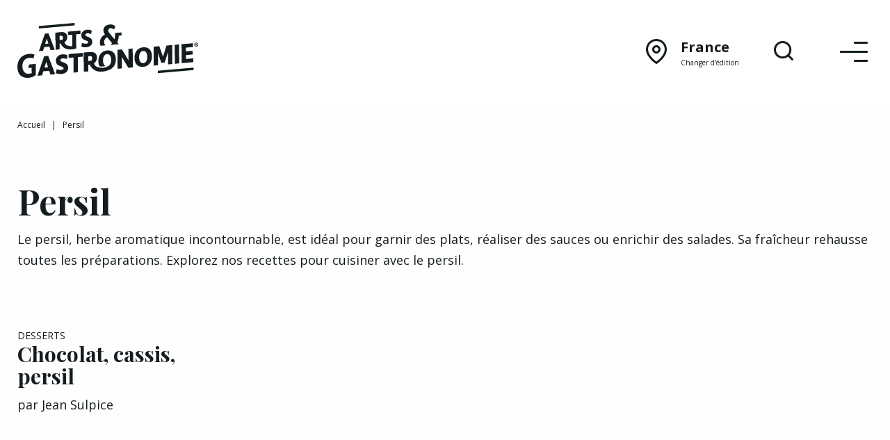

--- FILE ---
content_type: text/html; charset=UTF-8
request_url: https://www.arts-et-gastronomie.com/ingredient_principal/persil/
body_size: 19566
content:
<!doctype html>
<html class="no-js" lang="fr">

<head>
    <meta charset="utf-8">
    <meta http-equiv="x-ua-compatible" content="ie=edge">
    <meta name="viewport" content="width=device-width, initial-scale=1.0">
    <link href="https://www.arts-et-gastronomie.com/wp-content/themes/ag-2023/dist/icon.png" rel="apple-touch-icon">
    <link href="https://www.arts-et-gastronomie.com/wp-content/themes/ag-2023/dist/icon.png" rel="icon">
    <title>Persil - Arts &amp; Gastronomie</title>
    <meta name='robots' content='index, follow, max-image-preview:large, max-snippet:-1, max-video-preview:-1' />
	<style>img:is([sizes="auto" i], [sizes^="auto," i]) { contain-intrinsic-size: 3000px 1500px }</style>
	
	<!-- This site is optimized with the Yoast SEO Premium plugin v26.2 (Yoast SEO v26.2) - https://yoast.com/wordpress/plugins/seo/ -->
	<link rel="canonical" href="https://www.arts-et-gastronomie.com/ingredient_principal/persil/" />
	<meta property="og:locale" content="fr_FR" />
	<meta property="og:type" content="article" />
	<meta property="og:title" content="Archives des Persil" />
	<meta property="og:description" content="Le persil, herbe aromatique incontournable, est idéal pour garnir des plats, réaliser des sauces ou enrichir des salades. Sa fraîcheur rehausse toutes les préparations. Explorez nos recettes pour cuisiner avec le persil." />
	<meta property="og:url" content="https://www.arts-et-gastronomie.com/ingredient_principal/persil/" />
	<meta property="og:site_name" content="Arts &amp; Gastronomie" />
	<meta name="twitter:card" content="summary_large_image" />
	<script type="application/ld+json" class="yoast-schema-graph">{"@context":"https://schema.org","@graph":[{"@type":"CollectionPage","@id":"https://www.arts-et-gastronomie.com/ingredient_principal/persil/","url":"https://www.arts-et-gastronomie.com/ingredient_principal/persil/","name":"Persil - Arts &amp; Gastronomie","isPartOf":{"@id":"https://www.arts-et-gastronomie.com/#website"},"primaryImageOfPage":{"@id":"https://www.arts-et-gastronomie.com/ingredient_principal/persil/#primaryimage"},"image":{"@id":"https://www.arts-et-gastronomie.com/ingredient_principal/persil/#primaryimage"},"thumbnailUrl":"https://www.arts-et-gastronomie.com/wp-content/uploads/2020/11/art-et-gastro-mai-2017-jean-sulpice-20.jpg","breadcrumb":{"@id":"https://www.arts-et-gastronomie.com/ingredient_principal/persil/#breadcrumb"},"inLanguage":"fr-FR"},{"@type":"ImageObject","inLanguage":"fr-FR","@id":"https://www.arts-et-gastronomie.com/ingredient_principal/persil/#primaryimage","url":"https://www.arts-et-gastronomie.com/wp-content/uploads/2020/11/art-et-gastro-mai-2017-jean-sulpice-20.jpg","contentUrl":"https://www.arts-et-gastronomie.com/wp-content/uploads/2020/11/art-et-gastro-mai-2017-jean-sulpice-20.jpg","width":2048,"height":1365,"caption":"Matthieu Cellard"},{"@type":"BreadcrumbList","@id":"https://www.arts-et-gastronomie.com/ingredient_principal/persil/#breadcrumb","itemListElement":[{"@type":"ListItem","position":1,"name":"Accueil","item":"https://www.arts-et-gastronomie.com/"},{"@type":"ListItem","position":2,"name":"Persil"}]},{"@type":"WebSite","@id":"https://www.arts-et-gastronomie.com/#website","url":"https://www.arts-et-gastronomie.com/","name":"Arts & Gastronomie","description":"Recettes et reportages au cœur de la gastronomie et de l&#039;art de vivre","publisher":{"@id":"https://www.arts-et-gastronomie.com/#organization"},"potentialAction":[{"@type":"SearchAction","target":{"@type":"EntryPoint","urlTemplate":"https://www.arts-et-gastronomie.com/?s={search_term_string}"},"query-input":{"@type":"PropertyValueSpecification","valueRequired":true,"valueName":"search_term_string"}}],"inLanguage":"fr-FR"},{"@type":"Organization","@id":"https://www.arts-et-gastronomie.com/#organization","name":"Arts & Gastronomie","url":"https://www.arts-et-gastronomie.com/","logo":{"@type":"ImageObject","inLanguage":"fr-FR","@id":"https://www.arts-et-gastronomie.com/#/schema/logo/image/","url":"https://www.arts-et-gastronomie.com/wp-content/uploads/2021/01/logo-arts-et-gastronomie.png","contentUrl":"https://www.arts-et-gastronomie.com/wp-content/uploads/2021/01/logo-arts-et-gastronomie.png","width":500,"height":160,"caption":"Arts & Gastronomie"},"image":{"@id":"https://www.arts-et-gastronomie.com/#/schema/logo/image/"},"sameAs":["https://www.facebook.com/artsetgastronomie/","https://www.instagram.com/artsetgastronomie/"]}]}</script>
	<!-- / Yoast SEO Premium plugin. -->


<link rel='dns-prefetch' href='//www.googletagmanager.com' />
<link rel='dns-prefetch' href='//pagead2.googlesyndication.com' />
<link rel="alternate" type="application/rss+xml" title="Flux pour Arts &amp; Gastronomie &raquo; Persil Ingrédient principal" href="https://www.arts-et-gastronomie.com/ingredient_principal/persil/feed/" />
<!-- www.arts-et-gastronomie.com is managing ads with Advanced Ads 2.0.13 – https://wpadvancedads.com/ --><script id="gastr-ready">
			window.advanced_ads_ready=function(e,a){a=a||"complete";var d=function(e){return"interactive"===a?"loading"!==e:"complete"===e};d(document.readyState)?e():document.addEventListener("readystatechange",(function(a){d(a.target.readyState)&&e()}),{once:"interactive"===a})},window.advanced_ads_ready_queue=window.advanced_ads_ready_queue||[];		</script>
		<link rel='stylesheet' id='wp-block-library-css' href='https://www.arts-et-gastronomie.com/wp-includes/css/dist/block-library/style.min.css?ver=6.8.3' type='text/css' media='all' />
<style id='classic-theme-styles-inline-css' type='text/css'>
/*! This file is auto-generated */
.wp-block-button__link{color:#fff;background-color:#32373c;border-radius:9999px;box-shadow:none;text-decoration:none;padding:calc(.667em + 2px) calc(1.333em + 2px);font-size:1.125em}.wp-block-file__button{background:#32373c;color:#fff;text-decoration:none}
</style>
<style id='global-styles-inline-css' type='text/css'>
:root{--wp--preset--aspect-ratio--square: 1;--wp--preset--aspect-ratio--4-3: 4/3;--wp--preset--aspect-ratio--3-4: 3/4;--wp--preset--aspect-ratio--3-2: 3/2;--wp--preset--aspect-ratio--2-3: 2/3;--wp--preset--aspect-ratio--16-9: 16/9;--wp--preset--aspect-ratio--9-16: 9/16;--wp--preset--color--black: #000000;--wp--preset--color--cyan-bluish-gray: #abb8c3;--wp--preset--color--white: #ffffff;--wp--preset--color--pale-pink: #f78da7;--wp--preset--color--vivid-red: #cf2e2e;--wp--preset--color--luminous-vivid-orange: #ff6900;--wp--preset--color--luminous-vivid-amber: #fcb900;--wp--preset--color--light-green-cyan: #7bdcb5;--wp--preset--color--vivid-green-cyan: #00d084;--wp--preset--color--pale-cyan-blue: #8ed1fc;--wp--preset--color--vivid-cyan-blue: #0693e3;--wp--preset--color--vivid-purple: #9b51e0;--wp--preset--gradient--vivid-cyan-blue-to-vivid-purple: linear-gradient(135deg,rgba(6,147,227,1) 0%,rgb(155,81,224) 100%);--wp--preset--gradient--light-green-cyan-to-vivid-green-cyan: linear-gradient(135deg,rgb(122,220,180) 0%,rgb(0,208,130) 100%);--wp--preset--gradient--luminous-vivid-amber-to-luminous-vivid-orange: linear-gradient(135deg,rgba(252,185,0,1) 0%,rgba(255,105,0,1) 100%);--wp--preset--gradient--luminous-vivid-orange-to-vivid-red: linear-gradient(135deg,rgba(255,105,0,1) 0%,rgb(207,46,46) 100%);--wp--preset--gradient--very-light-gray-to-cyan-bluish-gray: linear-gradient(135deg,rgb(238,238,238) 0%,rgb(169,184,195) 100%);--wp--preset--gradient--cool-to-warm-spectrum: linear-gradient(135deg,rgb(74,234,220) 0%,rgb(151,120,209) 20%,rgb(207,42,186) 40%,rgb(238,44,130) 60%,rgb(251,105,98) 80%,rgb(254,248,76) 100%);--wp--preset--gradient--blush-light-purple: linear-gradient(135deg,rgb(255,206,236) 0%,rgb(152,150,240) 100%);--wp--preset--gradient--blush-bordeaux: linear-gradient(135deg,rgb(254,205,165) 0%,rgb(254,45,45) 50%,rgb(107,0,62) 100%);--wp--preset--gradient--luminous-dusk: linear-gradient(135deg,rgb(255,203,112) 0%,rgb(199,81,192) 50%,rgb(65,88,208) 100%);--wp--preset--gradient--pale-ocean: linear-gradient(135deg,rgb(255,245,203) 0%,rgb(182,227,212) 50%,rgb(51,167,181) 100%);--wp--preset--gradient--electric-grass: linear-gradient(135deg,rgb(202,248,128) 0%,rgb(113,206,126) 100%);--wp--preset--gradient--midnight: linear-gradient(135deg,rgb(2,3,129) 0%,rgb(40,116,252) 100%);--wp--preset--font-size--small: 13px;--wp--preset--font-size--medium: 20px;--wp--preset--font-size--large: 36px;--wp--preset--font-size--x-large: 42px;--wp--preset--spacing--20: 0.44rem;--wp--preset--spacing--30: 0.67rem;--wp--preset--spacing--40: 1rem;--wp--preset--spacing--50: 1.5rem;--wp--preset--spacing--60: 2.25rem;--wp--preset--spacing--70: 3.38rem;--wp--preset--spacing--80: 5.06rem;--wp--preset--shadow--natural: 6px 6px 9px rgba(0, 0, 0, 0.2);--wp--preset--shadow--deep: 12px 12px 50px rgba(0, 0, 0, 0.4);--wp--preset--shadow--sharp: 6px 6px 0px rgba(0, 0, 0, 0.2);--wp--preset--shadow--outlined: 6px 6px 0px -3px rgba(255, 255, 255, 1), 6px 6px rgba(0, 0, 0, 1);--wp--preset--shadow--crisp: 6px 6px 0px rgba(0, 0, 0, 1);}:where(.is-layout-flex){gap: 0.5em;}:where(.is-layout-grid){gap: 0.5em;}body .is-layout-flex{display: flex;}.is-layout-flex{flex-wrap: wrap;align-items: center;}.is-layout-flex > :is(*, div){margin: 0;}body .is-layout-grid{display: grid;}.is-layout-grid > :is(*, div){margin: 0;}:where(.wp-block-columns.is-layout-flex){gap: 2em;}:where(.wp-block-columns.is-layout-grid){gap: 2em;}:where(.wp-block-post-template.is-layout-flex){gap: 1.25em;}:where(.wp-block-post-template.is-layout-grid){gap: 1.25em;}.has-black-color{color: var(--wp--preset--color--black) !important;}.has-cyan-bluish-gray-color{color: var(--wp--preset--color--cyan-bluish-gray) !important;}.has-white-color{color: var(--wp--preset--color--white) !important;}.has-pale-pink-color{color: var(--wp--preset--color--pale-pink) !important;}.has-vivid-red-color{color: var(--wp--preset--color--vivid-red) !important;}.has-luminous-vivid-orange-color{color: var(--wp--preset--color--luminous-vivid-orange) !important;}.has-luminous-vivid-amber-color{color: var(--wp--preset--color--luminous-vivid-amber) !important;}.has-light-green-cyan-color{color: var(--wp--preset--color--light-green-cyan) !important;}.has-vivid-green-cyan-color{color: var(--wp--preset--color--vivid-green-cyan) !important;}.has-pale-cyan-blue-color{color: var(--wp--preset--color--pale-cyan-blue) !important;}.has-vivid-cyan-blue-color{color: var(--wp--preset--color--vivid-cyan-blue) !important;}.has-vivid-purple-color{color: var(--wp--preset--color--vivid-purple) !important;}.has-black-background-color{background-color: var(--wp--preset--color--black) !important;}.has-cyan-bluish-gray-background-color{background-color: var(--wp--preset--color--cyan-bluish-gray) !important;}.has-white-background-color{background-color: var(--wp--preset--color--white) !important;}.has-pale-pink-background-color{background-color: var(--wp--preset--color--pale-pink) !important;}.has-vivid-red-background-color{background-color: var(--wp--preset--color--vivid-red) !important;}.has-luminous-vivid-orange-background-color{background-color: var(--wp--preset--color--luminous-vivid-orange) !important;}.has-luminous-vivid-amber-background-color{background-color: var(--wp--preset--color--luminous-vivid-amber) !important;}.has-light-green-cyan-background-color{background-color: var(--wp--preset--color--light-green-cyan) !important;}.has-vivid-green-cyan-background-color{background-color: var(--wp--preset--color--vivid-green-cyan) !important;}.has-pale-cyan-blue-background-color{background-color: var(--wp--preset--color--pale-cyan-blue) !important;}.has-vivid-cyan-blue-background-color{background-color: var(--wp--preset--color--vivid-cyan-blue) !important;}.has-vivid-purple-background-color{background-color: var(--wp--preset--color--vivid-purple) !important;}.has-black-border-color{border-color: var(--wp--preset--color--black) !important;}.has-cyan-bluish-gray-border-color{border-color: var(--wp--preset--color--cyan-bluish-gray) !important;}.has-white-border-color{border-color: var(--wp--preset--color--white) !important;}.has-pale-pink-border-color{border-color: var(--wp--preset--color--pale-pink) !important;}.has-vivid-red-border-color{border-color: var(--wp--preset--color--vivid-red) !important;}.has-luminous-vivid-orange-border-color{border-color: var(--wp--preset--color--luminous-vivid-orange) !important;}.has-luminous-vivid-amber-border-color{border-color: var(--wp--preset--color--luminous-vivid-amber) !important;}.has-light-green-cyan-border-color{border-color: var(--wp--preset--color--light-green-cyan) !important;}.has-vivid-green-cyan-border-color{border-color: var(--wp--preset--color--vivid-green-cyan) !important;}.has-pale-cyan-blue-border-color{border-color: var(--wp--preset--color--pale-cyan-blue) !important;}.has-vivid-cyan-blue-border-color{border-color: var(--wp--preset--color--vivid-cyan-blue) !important;}.has-vivid-purple-border-color{border-color: var(--wp--preset--color--vivid-purple) !important;}.has-vivid-cyan-blue-to-vivid-purple-gradient-background{background: var(--wp--preset--gradient--vivid-cyan-blue-to-vivid-purple) !important;}.has-light-green-cyan-to-vivid-green-cyan-gradient-background{background: var(--wp--preset--gradient--light-green-cyan-to-vivid-green-cyan) !important;}.has-luminous-vivid-amber-to-luminous-vivid-orange-gradient-background{background: var(--wp--preset--gradient--luminous-vivid-amber-to-luminous-vivid-orange) !important;}.has-luminous-vivid-orange-to-vivid-red-gradient-background{background: var(--wp--preset--gradient--luminous-vivid-orange-to-vivid-red) !important;}.has-very-light-gray-to-cyan-bluish-gray-gradient-background{background: var(--wp--preset--gradient--very-light-gray-to-cyan-bluish-gray) !important;}.has-cool-to-warm-spectrum-gradient-background{background: var(--wp--preset--gradient--cool-to-warm-spectrum) !important;}.has-blush-light-purple-gradient-background{background: var(--wp--preset--gradient--blush-light-purple) !important;}.has-blush-bordeaux-gradient-background{background: var(--wp--preset--gradient--blush-bordeaux) !important;}.has-luminous-dusk-gradient-background{background: var(--wp--preset--gradient--luminous-dusk) !important;}.has-pale-ocean-gradient-background{background: var(--wp--preset--gradient--pale-ocean) !important;}.has-electric-grass-gradient-background{background: var(--wp--preset--gradient--electric-grass) !important;}.has-midnight-gradient-background{background: var(--wp--preset--gradient--midnight) !important;}.has-small-font-size{font-size: var(--wp--preset--font-size--small) !important;}.has-medium-font-size{font-size: var(--wp--preset--font-size--medium) !important;}.has-large-font-size{font-size: var(--wp--preset--font-size--large) !important;}.has-x-large-font-size{font-size: var(--wp--preset--font-size--x-large) !important;}
:where(.wp-block-post-template.is-layout-flex){gap: 1.25em;}:where(.wp-block-post-template.is-layout-grid){gap: 1.25em;}
:where(.wp-block-columns.is-layout-flex){gap: 2em;}:where(.wp-block-columns.is-layout-grid){gap: 2em;}
:root :where(.wp-block-pullquote){font-size: 1.5em;line-height: 1.6;}
</style>
<link rel='stylesheet' id='app_css-css' href='https://www.arts-et-gastronomie.com/wp-content/themes/ag-2023/dist/style.css' type='text/css' media='all' />
<script type="text/javascript" src="https://www.arts-et-gastronomie.com/wp-includes/js/jquery/jquery.min.js?ver=3.7.1" id="jquery-core-js"></script>
<script type="text/javascript" src="https://www.arts-et-gastronomie.com/wp-includes/js/jquery/jquery-migrate.min.js?ver=3.4.1" id="jquery-migrate-js"></script>
<script type="text/javascript" id="advanced-ads-advanced-js-js-extra">
/* <![CDATA[ */
var advads_options = {"blog_id":"1","privacy":{"enabled":false,"state":"not_needed"}};
/* ]]> */
</script>
<script type="text/javascript" src="https://www.arts-et-gastronomie.com/wp-content/plugins/advanced-ads/public/assets/js/advanced.min.js?ver=2.0.13" id="advanced-ads-advanced-js-js"></script>
<script type="text/javascript" id="advanced_ads_pro/visitor_conditions-js-extra">
/* <![CDATA[ */
var advanced_ads_pro_visitor_conditions = {"referrer_cookie_name":"advanced_ads_pro_visitor_referrer","referrer_exdays":"365","page_impr_cookie_name":"advanced_ads_page_impressions","page_impr_exdays":"3650"};
/* ]]> */
</script>
<script type="text/javascript" src="https://www.arts-et-gastronomie.com/wp-content/plugins/advanced-ads-pro/modules/advanced-visitor-conditions/inc/conditions.min.js?ver=3.0.8" id="advanced_ads_pro/visitor_conditions-js"></script>

<!-- Extrait de code de la balise Google (gtag.js) ajouté par Site Kit -->
<!-- Extrait Google Analytics ajouté par Site Kit -->
<script type="text/javascript" src="https://www.googletagmanager.com/gtag/js?id=G-LNYHZXWV63" id="google_gtagjs-js" async></script>
<script type="text/javascript" id="google_gtagjs-js-after">
/* <![CDATA[ */
window.dataLayer = window.dataLayer || [];function gtag(){dataLayer.push(arguments);}
gtag("set","linker",{"domains":["www.arts-et-gastronomie.com"]});
gtag("js", new Date());
gtag("set", "developer_id.dZTNiMT", true);
gtag("config", "G-LNYHZXWV63");
/* ]]> */
</script>
<link rel="https://api.w.org/" href="https://www.arts-et-gastronomie.com/wp-json/" /><link rel="alternate" title="JSON" type="application/json" href="https://www.arts-et-gastronomie.com/wp-json/wp/v2/ingredient_principal/4089" /><link rel="EditURI" type="application/rsd+xml" title="RSD" href="https://www.arts-et-gastronomie.com/xmlrpc.php?rsd" />
<meta name="generator" content="WordPress 6.8.3" />
<meta name="generator" content="Site Kit by Google 1.165.0" /><script>document.createElement( "picture" );if(!window.HTMLPictureElement && document.addEventListener) {window.addEventListener("DOMContentLoaded", function() {var s = document.createElement("script");s.src = "https://www.arts-et-gastronomie.com/wp-content/plugins/webp-express/js/picturefill.min.js";document.body.appendChild(s);});}</script>
<!-- Balises Meta Google AdSense ajoutées par Site Kit -->
<meta name="google-adsense-platform-account" content="ca-host-pub-2644536267352236">
<meta name="google-adsense-platform-domain" content="sitekit.withgoogle.com">
<!-- Fin des balises Meta End Google AdSense ajoutées par Site Kit -->
		<script type="text/javascript">
			var advadsCfpQueue = [];
			var advadsCfpAd = function( adID ) {
				if ( 'undefined' === typeof advadsProCfp ) {
					advadsCfpQueue.push( adID )
				} else {
					advadsProCfp.addElement( adID )
				}
			}
		</script>
		
<!-- Extrait Google Tag Manager ajouté par Site Kit -->
<script type="text/javascript">
/* <![CDATA[ */

			( function( w, d, s, l, i ) {
				w[l] = w[l] || [];
				w[l].push( {'gtm.start': new Date().getTime(), event: 'gtm.js'} );
				var f = d.getElementsByTagName( s )[0],
					j = d.createElement( s ), dl = l != 'dataLayer' ? '&l=' + l : '';
				j.async = true;
				j.src = 'https://www.googletagmanager.com/gtm.js?id=' + i + dl;
				f.parentNode.insertBefore( j, f );
			} )( window, document, 'script', 'dataLayer', 'GTM-WPKPQKJ' );
			
/* ]]> */
</script>

<!-- End Google Tag Manager snippet added by Site Kit -->

<!-- Extrait Google AdSense ajouté par Site Kit -->
<script type="text/javascript" async="async" src="https://pagead2.googlesyndication.com/pagead/js/adsbygoogle.js?client=ca-pub-3473541296016885&amp;host=ca-host-pub-2644536267352236" crossorigin="anonymous"></script>

<!-- End Google AdSense snippet added by Site Kit -->
<script  async src="https://pagead2.googlesyndication.com/pagead/js/adsbygoogle.js?client=ca-pub-3473541296016885" crossorigin="anonymous"></script></head>

<body id="archive-persil" class="template-">

    <header>

        <div class="grid-container">
            <div class="grid-x grid-padding-x align-middle">

                <div class="cell auto logo">
                    <a href="/" title="Arts &amp; Gastronomie">
                        <svg width="608.711" height="185.297" viewBox="0 0 608.711 185.297" xmlns="http://www.w3.org/2000/svg"><defs><clipPath clipPathUnits="userSpaceOnUse"><path d="M0 226h595.28V0H0z"/></clipPath></defs><g clip-path="url(#a)" style="fill:#000" transform="matrix(1.33333 0 0 -1.33333 -100.116 242.547)"><g style="fill:#000"><path d="M0 0c.052-.136.12-.259.175-.392L13.337.759c-.489.269-.939.59-1.348.967-1.672 1.539-2.588 3.751-2.746 6.629-.089 1.618.052 3.09.426 4.42a13.416 13.416 0 0 0 1.6 3.619 12.868 12.868 0 0 0 2.437 2.834c.931.804 1.91 1.491 2.939 2.064L29.341 6.317c-1.455-1.935-2.962-3.452-4.518-4.551l-.004-.002 21.605 1.89-4.253 5.051c2.582 4.745 3.872 10.219 3.867 16.423l7.323.642-.419 7.644-15.979-1.398c.147-2.699.13-5.426-.053-8.183-.183-2.758-.714-5.29-1.591-7.595L22.691 31.49a13.412 13.412 0 0 0-2.051 3.12 9.222 9.222 0 0 0-.903 3.49c-.099 1.799.326 3.236 1.269 4.312.945 1.077 2.359 1.699 4.247 1.864 1.331.116 2.68-.083 4.046-.595 1.367-.513 2.951-1.474 4.757-2.882a32.74 32.74 0 0 1 1.979 3.562c.548 1.161.794 2.283.735 3.362-.082 1.498-1.187 2.819-3.311 3.958-1.153.681-2.589 1.204-4.308 1.565-1.721.361-3.829.433-6.325.214-2.276-.199-4.368-.698-6.274-1.496-1.908-.801-3.55-1.862-4.926-3.188a13.817 13.817 0 0 1-3.176-4.615c-.741-1.752-1.052-3.708-.933-5.866.121-2.219.5-4.037 1.137-5.457.633-1.423 1.522-2.865 2.662-4.332-1.57-.86-3.142-1.946-4.715-3.258a23.84 23.84 0 0 1-4.22-4.616c-1.24-1.766-2.231-3.798-2.969-6.09-.74-2.294-1.032-4.82-.881-7.577C-1.334 4.506-.846 2.185 0 0" style="fill:#000;fill-opacity:1;fill-rule:nonzero;stroke:none" transform="translate(284.96 124.488)"/></g><g style="fill:#000"><path d="M0 0c-3.773-1.491-10.17-3.207-17.896-1.998C-30.183-.075-29.428 9.169-29.428 9.169l-10.275-3.513C-32.125-14.492-11.491-11.736.05-8.345z" style="fill:#000;fill-opacity:1;fill-rule:nonzero;stroke:none" transform="translate(223.623 125.528)"/></g><g style="fill:#000"><path d="m0 0-11.041-.966-.051 8.577 31.841 2.785.052-8.577L9.76.853l.205-34.245-9.76-.854z" style="fill:#000;fill-opacity:1;fill-rule:nonzero;stroke:none" transform="translate(213.704 152.237)"/></g><g style="fill:#000"><path d="m0 0 8.174.715-3.978 11.93-.305-.026zm13.766-15.762L10.845-7.04l-13.36-1.169-2.813-9.224-10.431-.912L-.583 25.828l9.029.789 15.75-41.467z" style="fill:#000;fill-opacity:1;fill-rule:nonzero;stroke:none" transform="translate(145.181 128.945)"/></g><g style="fill:#000"><path d="m0 0 .069-11.481 6.77.592c1.156.696 2.547 2.93 2.53 5.701C9.345-1.229 7.197.63 3.781.33zm4.02-19.124-3.903-.34.089-14.913-9.761-.854-.256 42.822L3.426 8.749c10.37.908 16.13-2.944 16.187-12.578.04-6.598-4.027-10.321-6.518-12.189" style="fill:#000;fill-opacity:1;fill-rule:nonzero;stroke:none" transform="translate(181.129 149.519)"/></g><g style="fill:#000"><path d="M0 0c1.469-.664 6.054-2.11 9.898-1.773 3.842.335 5.483 1.403 5.472 3.25-.011 1.914-.993 2.885-3.747 4.096L6.424 7.561c-5.2 2.054-8.394 5.273-8.432 11.673-.047 7.853 6.267 13.554 14.501 14.275 6.528.571 10.202-1.418 11.916-2.325l-1.719-8.601c-2.081.94-5.933 2.122-9.349 1.823-3.781-.331-5.053-2.027-5.104-3.813-.048-2.116 1.239-2.928 3.074-3.693l5.813-2.396c5.996-2.512 8.518-5.79 8.553-11.596.047-7.919-5.599-12.901-15.481-13.766C5.255-11.29-.001-10.1-2.085-8.697z" style="fill:#000;fill-opacity:1;fill-rule:nonzero;stroke:none" transform="translate(238.548 131.237)"/></g><g style="fill:#000"><path d="m0 0 .069-11.481 6.77.592c1.156.696 2.547 2.93 2.53 5.701C9.345-1.229 7.197.63 3.781.33zm4.02-19.124-3.903-.34.089-14.913-9.761-.854-.256 42.822L3.426 8.749c10.37.908 16.13-2.944 16.187-12.578.04-6.598-4.027-10.321-6.518-12.189" style="fill:#000;fill-opacity:1;fill-rule:nonzero;stroke:none" transform="translate(181.128 149.608)"/></g><g style="fill:#000"><path d="M0 0c-14.004-1.225-22.277-12.152-22.19-26.782.032-5.348 1.121-9.942 3.141-13.588a38.792 38.792 0 0 1 14.707 1.037c-3.806 1.892-6.058 6.918-6.101 14.095C-10.5-15.632-6.229-9.86-.354-9.346c6.49.567 10.557-5.213 10.615-14.893.045-7.464-2.53-12.599-6.434-14.765l.006-1.061s-7.83-4.307-17.334-6.44c3.508-2.348 8.003-3.436 13.387-2.965 13.936 1.219 22.21 12.145 22.122 26.851C21.919-7.841 13.868 1.213 0 0" style="fill:#000;fill-opacity:1;fill-rule:nonzero;stroke:none" transform="translate(301.73 112.34)"/></g><g style="fill:#000"><path d="m0 0 9.154.801-4.455 13.362-.341-.031zm15.416-17.652-3.271 9.769-14.961-1.308-3.151-10.331-11.681-1.023L-.653 28.924l10.111.885 17.639-46.438z" style="fill:#000;fill-opacity:1;fill-rule:nonzero;stroke:none" transform="translate(143.422 68.77)"/></g><g style="fill:#000"><path d="M0 0c1.645-.744 6.781-2.365 11.084-1.987 4.305.376 6.142 1.571 6.13 3.64-.013 2.144-1.114 3.231-4.196 4.587L7.194 8.467c-5.823 2.298-9.399 5.904-9.441 13.072-.053 8.794 7.016 15.178 16.239 15.986 7.309.639 11.423-1.588 13.343-2.603l-1.925-9.633c-2.329 1.053-6.643 2.377-10.469 2.042-4.235-.37-5.659-2.27-5.715-4.27-.055-2.371 1.386-3.28 3.442-4.136l6.509-2.684c6.715-2.812 9.539-6.484 9.578-12.986.053-8.868-6.27-14.447-17.336-15.416-5.534-.484-11.42.849-13.753 2.42z" style="fill:#000;fill-opacity:1;fill-rule:nonzero;stroke:none" transform="translate(174.476 64.907)"/></g><g style="fill:#000"><path d="m0 0-12.366-1.082-.057 9.605 35.66 3.121.057-9.605L10.93.957l.23-38.351-10.93-.957z" style="fill:#000;fill-opacity:1;fill-rule:nonzero;stroke:none" transform="translate(216.811 94.56)"/></g><g style="fill:#000"><path d="m0 0 .077-12.857 7.582.664c1.294.779 2.852 3.282 2.833 6.385C10.466-1.375 8.061.705 4.236.371zm4.503-21.415-4.372-.383.1-16.7-10.93-.955-.287 47.955L3.837 9.8C15.45 10.816 21.901 6.502 21.966-4.287c.044-7.389-4.51-11.559-7.3-13.651" style="fill:#000;fill-opacity:1;fill-rule:nonzero;stroke:none" transform="translate(253.836 97.947)"/></g><g style="fill:#000"><path d="m0 0 .175-29.187-10.793-.944-.288 47.956 11.34.992L16.868-8.948l-.175 29.188 10.793.943.288-47.956-11.34-.991z" style="fill:#000;fill-opacity:1;fill-rule:nonzero;stroke:none" transform="translate(338.805 96.065)"/></g><g style="fill:#000"><path d="M0 0c-.058 9.68-4.126 15.461-10.616 14.894-5.875-.514-10.146-6.286-10.088-15.893.058-9.679 4.125-15.459 10.614-14.891C-4.215-15.376.058-9.606 0 0m-32.451-2.543c-.088 14.631 8.186 25.557 22.19 26.782C3.606 25.453 11.658 16.398 11.746 1.62c.089-14.705-8.185-25.631-22.121-26.85-13.935-1.219-21.987 7.908-22.076 22.687" style="fill:#000;fill-opacity:1;fill-rule:nonzero;stroke:none" transform="translate(403.191 96.08)"/></g><g style="fill:#000"><path d="m0 0-10.794-.945-.186 31.035-8.317-26.454-8.539-.747-8.625 24.973.186-31.036-10.793-.943-.287 47.955 14.413 1.261 9.25-26.545 8.989 28.141 14.416 1.261z" style="fill:#000;fill-opacity:1;fill-rule:nonzero;stroke:none" transform="translate(466.453 78.031)"/></g><g style="fill:#000"><path d="m0 0 10.93.956L11.217-47l-10.93-.956z" style="fill:#000;fill-opacity:1;fill-rule:nonzero;stroke:none" transform="translate(472.451 126.537)"/></g><g style="fill:#000"><path d="m0 0 28.624 2.504.057-9.605-17.694-1.548.057-9.459 16.669 1.459.056-9.311L11.1-27.419l.059-9.901 18.376 1.608.058-9.681L.287-47.956z" style="fill:#000;fill-opacity:1;fill-rule:nonzero;stroke:none" transform="translate(489.665 128.043)"/></g><g style="fill:#000"><path d="m0 0-.036 6.059 90.447 7.913.035-6.059z" style="fill:#000;fill-opacity:1;fill-rule:nonzero;stroke:none" transform="translate(429.747 54.812)"/></g><g style="fill:#000"><path d="m0 0 .077-12.857 7.582.662c1.294.78 2.852 3.282 2.833 6.385C10.466-1.376 8.06.705 4.235.37zm4.502-21.416-4.371-.382.1-16.7-10.931-.957-.288 47.956L3.837 9.798C15.45 10.814 21.9 6.501 21.964-4.288c.045-7.389-4.509-11.558-7.299-13.65" style="fill:#000;fill-opacity:1;fill-rule:nonzero;stroke:none" transform="translate(253.853 98.309)"/></g><g style="fill:#000"><path d="M0 0s-.762-9.779 12.915-12.506c14.537-2.898 24.158 4.214 24.158 4.214s11.222-2.888 7.602-6.472c-3.62-3.583-41.326-21.824-56.182 10.831" style="fill:#000;fill-opacity:1;fill-rule:nonzero;stroke:none" transform="translate(268.485 81.61)"/></g><g style="fill:#000"><path d="m0 0-16.949-1.502-2.092-8.928 8.659.757.082-13.621-.749-.277c-2.076-.768-4.356-1.265-6.778-1.477-4.162-.367-7.83.894-10.618 3.638-3.439 3.385-5.356 8.935-5.396 15.63-.074 12.397 6.141 20.055 17.052 21.008a29.31 29.31 0 0 0 11.041-1.112l2.276 9.445c-2.584 1.142-6.503 1.819-10.478 1.844a34.515 34.515 0 0 1-3.224-.127c-17.943-1.571-29.465-14.539-29.354-33.036.054-9.1 2.626-16.411 7.435-21.144 4.996-4.914 12.415-7.093 21.479-6.302 6.742.591 13.188 3.182 17.782 7.131z" style="fill:#000;fill-opacity:1;fill-rule:nonzero;stroke:none" transform="translate(121.616 78.3)"/></g><g style="fill:#000"><path d="m0 0-.036 6.059 90.447 7.913.035-6.059z" style="fill:#000;fill-opacity:1;fill-rule:nonzero;stroke:none" transform="translate(129.198 167.938)"/></g><g style="fill:#000"><path d="m0 0-.002-1.274.751.06c.129.076.285.323.286.63.001.44-.236.648-.615.617zm.43-2.125-.434-.035-.003-1.654-1.083-.087.008 4.752 1.47.117c1.151.092 1.786-.341 1.785-1.41-.002-.732-.456-1.141-.734-1.346" style="fill:#000;fill-opacity:1;fill-rule:nonzero;stroke:none" transform="translate(526.082 128.447)"/></g><g style="fill:#000"><path d="M0 0s-.083-.968 1.27-1.249c1.438-.298 2.396.399 2.396.399s.01-1.065-.378-1.188C1.964-2.456-.14-2.631-1.143-.381z" style="fill:#000;fill-opacity:1;fill-rule:nonzero;stroke:none" transform="translate(527.518 126.781)"/></g><g style="fill:#000"><path d="M0 0a3.661 3.661 0 0 1-2.806-1.294 3.662 3.662 0 0 1-.868-2.681 3.655 3.655 0 0 1 1.282-2.51A3.67 3.67 0 0 1 .29-7.354 3.69 3.69 0 0 1 3.669-3.39 3.69 3.69 0 0 1 0 0m-.011-8.666a4.949 4.949 0 0 0-3.224 1.191A4.954 4.954 0 0 0-4.97-4.078 4.952 4.952 0 0 0-3.795-.451a4.985 4.985 0 0 0 8.759-2.836h.001A4.989 4.989 0 0 0-.011-8.666" style="fill:#000;fill-opacity:1;fill-rule:nonzero;stroke:none" transform="translate(526.64 130.735)"/></g></g></svg>
                    </a>
                </div>

                <div class="cell shrink">
                    <button class="grid-x align-middle zones-toggle" title="Changer d'édition">
                        <div class="cell large-shrink icon">
                            <svg version="1.1" x="0" y="0" xml:space="preserve" width="30" height="36" viewBox="0 0 30 36" xmlns="http://www.w3.org/2000/svg"><style type="text/css">.st0{fill:#fff}</style><g transform="translate(1.5 -1.5)"><path class="st0" d="M13.5 37.5c-.29 0-.58-.08-.83-.25-.58-.39-14.17-9.58-14.17-20.75 0-8.27 6.73-15 15-15s15 6.73 15 15c0 11.17-13.59 20.36-14.17 20.75-.25.17-.54.25-.83.25zm0-33c-6.62 0-12 5.38-12 12 0 8.12 9.15 15.54 12 17.66 2.85-2.11 12-9.54 12-17.66 0-6.62-5.38-12-12-12z"/><path class="st0" d="M13.5 22.5c-3.31 0-6-2.69-6-6s2.69-6 6-6 6 2.69 6 6-2.69 6-6 6zm0-9c-1.65 0-3 1.35-3 3s1.35 3 3 3 3-1.35 3-3-1.35-3-3-3z"/></g></svg>
                        </div>
                        <div class="cell large-auto">
                            <div class="current">
                                <div class="hide-for-large">France</div>
                                <div class="show-for-large">France</div>
                            </div>
                            <div class="show-for-large">
                                Changer d'édition
                            </div>
                        </div>
                    </button>
                </div>

                <div class="cell small-3 large-shrink search">
                    <button class="search-toggle" title="Rechercher">
                        <svg xml:space="preserve" width="28" height="28" xmlns="http://www.w3.org/2000/svg"><style>path { fill: #fff; }</style><path d="m27.56 25.44-5.05-5.05c1.69-2.15 2.71-4.85 2.71-7.78C25.22 5.66 19.56 0 12.61 0 5.66 0 0 5.66 0 12.61c0 6.95 5.66 12.61 12.61 12.61 2.94 0 5.64-1.02 7.78-2.71l5.05 5.05c.29.29.68.44 1.06.44s.77-.15 1.06-.44c.59-.59.59-1.53 0-2.12zM3 12.61C3 7.31 7.31 3 12.61 3s9.61 4.31 9.61 9.61c0 2.64-1.07 5.03-2.8 6.77-.01.01-.02.01-.03.02-.01.01-.01.02-.02.03a9.571 9.571 0 0 1-6.77 2.8C7.31 22.22 3 17.91 3 12.61z"/></svg>                    </button>
                </div>

                <div class="cell shrink show-for-large menu">
                    <button id="wide-nav-toggle" class="nav-toggle" title="Fermer le menu">
                        <span></span>
                    </button>
                    <button id="wide-zones-close" class="nav-toggle" title="Fermer le changement d'édition">
                        <span></span>
                    </button>
                    <button id="wide-search-close" class="nav-toggle" title="Fermer la recherche">
                        <span></span>
                    </button>
                </div>

                <div class="cell border-bottom"></div>

            </div>
        </div>

        <nav id="wide-menu-wrapper" class="hide-on-esc">
            <div class="grid-container">
    <div class="grid-x grid-margin-x">
        <div class="cell">
            <ul id="big-menu">
                <li>
                    <a href="/recettes" data-sub="recettes">
                        Recettes
                    </a>
                    <div class="sub-menu sub-menu-recettes">
                        <div class="grid-x grid-margin-x">
                            <div class="cell medium-6">
                                <div class="recettes-sub">
                                                                        <div class="titre">
                                        Par type de recette
                                    </div>
                                    <ul>
                                                                                    <li>
                                                <a href="https://www.arts-et-gastronomie.com/service/accompagnements/">
                                                    Accompagnements                                                </a>
                                            </li>
                                                                                    <li>
                                                <a href="https://www.arts-et-gastronomie.com/service/aperitifs/">
                                                    Apéritifs                                                </a>
                                            </li>
                                                                                    <li>
                                                <a href="https://www.arts-et-gastronomie.com/service/cocktails/">
                                                    Cocktails                                                </a>
                                            </li>
                                                                                    <li>
                                                <a href="https://www.arts-et-gastronomie.com/service/crustaces/">
                                                    Crustacés                                                </a>
                                            </li>
                                                                                    <li>
                                                <a href="https://www.arts-et-gastronomie.com/service/desserts/">
                                                    Desserts                                                </a>
                                            </li>
                                                                                    <li>
                                                <a href="https://www.arts-et-gastronomie.com/service/entrees/">
                                                    Entrées                                                </a>
                                            </li>
                                                                                    <li>
                                                <a href="https://www.arts-et-gastronomie.com/service/fromages/">
                                                    Fromages                                                </a>
                                            </li>
                                                                                    <li>
                                                <a href="https://www.arts-et-gastronomie.com/service/legumes/">
                                                    Légumes                                                </a>
                                            </li>
                                                                                    <li>
                                                <a href="https://www.arts-et-gastronomie.com/service/petit-dejeuner/">
                                                    Petit-déjeuner                                                </a>
                                            </li>
                                                                                    <li>
                                                <a href="https://www.arts-et-gastronomie.com/service/plats/">
                                                    Plats                                                </a>
                                            </li>
                                                                                    <li>
                                                <a href="https://www.arts-et-gastronomie.com/service/poissons/">
                                                    Poissons                                                </a>
                                            </li>
                                                                                    <li>
                                                <a href="https://www.arts-et-gastronomie.com/service/viandes/">
                                                    Viandes                                                </a>
                                            </li>
                                                                            </ul>
                                </div>
                                <div class="recettes-sub">
                                                                        <div class="titre">
                                        Par saison
                                    </div>
                                    <ul>
                                                                                    <li>
                                                <a href="https://www.arts-et-gastronomie.com/saison/printemps/">
                                                    Printemps                                                </a>
                                            </li>
                                                                                    <li>
                                                <a href="https://www.arts-et-gastronomie.com/saison/ete/">
                                                    Été                                                </a>
                                            </li>
                                                                                    <li>
                                                <a href="https://www.arts-et-gastronomie.com/saison/automne/">
                                                    Automne                                                </a>
                                            </li>
                                                                                    <li>
                                                <a href="https://www.arts-et-gastronomie.com/saison/hiver/">
                                                    Hiver                                                </a>
                                            </li>
                                                                            </ul>
                                </div>
                            </div>
                            <div class="cell medium-6">
                                <div class="recettes-sub">
                                    <div class="titre">
                                        Recettes de chefs
                                    </div>
                                    <ul>
                                        <li>
                                            <a href="/classement/bistronomique">
                                                Bistronomique
                                            </a>
                                        </li>
                                        <li>
                                            <a href="/classement/gastronomique">
                                                Gastronomique
                                            </a>
                                        </li>
                                        <li>
                                            <a href="/classement/une-etoile">
                                                1 étoile
                                            </a>
                                        </li>
                                        <li>
                                            <a href="/classement/deux-etoiles">
                                                2 étoiles
                                            </a>
                                        </li>
                                        <li>
                                            <a href="/classement/trois-etoiles">
                                                3 étoiles
                                            </a>
                                        </li>
                                    </ul>
                                </div>
                                <div class="recettes-sub">
                                                                        <div class="titre">
                                        TOP 10 ingrédients
                                    </div>
                                    <ul>
                                                                                    <li>
                                                <a href="https://www.arts-et-gastronomie.com/ingredient_principal/chocolat/">
                                                    Chocolat                                                </a>
                                            </li>
                                                                                    <li>
                                                <a href="https://www.arts-et-gastronomie.com/ingredient_principal/foie-gras/">
                                                    Foie gras                                                </a>
                                            </li>
                                                                                    <li>
                                                <a href="https://www.arts-et-gastronomie.com/ingredient_principal/oeuf/">
                                                    Oeuf                                                </a>
                                            </li>
                                                                                    <li>
                                                <a href="https://www.arts-et-gastronomie.com/ingredient_principal/boeuf/">
                                                    Bœuf                                                </a>
                                            </li>
                                                                                    <li>
                                                <a href="https://www.arts-et-gastronomie.com/ingredient_principal/fraise/">
                                                    Fraise                                                </a>
                                            </li>
                                                                                    <li>
                                                <a href="https://www.arts-et-gastronomie.com/ingredient_principal/saint-jacques/">
                                                    Saint-jacques                                                </a>
                                            </li>
                                                                                    <li>
                                                <a href="https://www.arts-et-gastronomie.com/ingredient_principal/homard/">
                                                    Homard                                                </a>
                                            </li>
                                                                                    <li>
                                                <a href="https://www.arts-et-gastronomie.com/ingredient_principal/tomate/">
                                                    Tomate                                                </a>
                                            </li>
                                                                                    <li>
                                                <a href="https://www.arts-et-gastronomie.com/ingredient_principal/asperge/">
                                                    Asperge                                                </a>
                                            </li>
                                                                                    <li>
                                                <a href="https://www.arts-et-gastronomie.com/ingredient_principal/langoustine/">
                                                    Langoustine                                                </a>
                                            </li>
                                                                            </ul>
                                </div>
                                <div class="recettes-sub">
                                    <a href="/recettes">
                                        Toutes les recettes et les inspirations
                                    </a>
                                </div>
                            </div>
                        </div>
                    </div>
                </li>
                <li>
                                        <a href="https://www.arts-et-gastronomie.com/rubrique/reportages/" data-sub="reportages">
                        Reportages                    </a>
                    <div class="sub-menu sub-menu-reportages">
                        <div class="grid-x grid-margin-x">
                            <div class="cell medium-6">
                                <div class="recettes-sub">
                                                                        <ul>
                                                                                    <li>
                                                <a href="https://www.arts-et-gastronomie.com/rubrique/reportages/art-de-vivre/">
                                                    Art de vivre                                                </a>
                                            </li>
                                                                                    <li>
                                                <a href="https://www.arts-et-gastronomie.com/rubrique/reportages/artisans/">
                                                    Artisans                                                </a>
                                            </li>
                                                                                    <li>
                                                <a href="https://www.arts-et-gastronomie.com/rubrique/reportages/decors/">
                                                    Décors                                                </a>
                                            </li>
                                                                                    <li>
                                                <a href="https://www.arts-et-gastronomie.com/rubrique/reportages/grand-format/">
                                                    Grand format                                                </a>
                                            </li>
                                                                                    <li>
                                                <a href="https://www.arts-et-gastronomie.com/rubrique/reportages/hotel/">
                                                    Hôtel                                                </a>
                                            </li>
                                                                                    <li>
                                                <a href="https://www.arts-et-gastronomie.com/rubrique/reportages/producteurs/">
                                                    Producteurs                                                </a>
                                            </li>
                                                                                    <li>
                                                <a href="https://www.arts-et-gastronomie.com/rubrique/reportages/restaurant/">
                                                    Restaurant                                                </a>
                                            </li>
                                                                                    <li>
                                                <a href="https://www.arts-et-gastronomie.com/rubrique/reportages/signatures/">
                                                    Signatures                                                </a>
                                            </li>
                                                                                    <li>
                                                <a href="https://www.arts-et-gastronomie.com/rubrique/reportages/vin-et-bulles/">
                                                    Vins et bulles                                                </a>
                                            </li>
                                                                            </ul>
                                </div>
                            </div>
                        </div>
                    </div>
                </li>
                <li>
                    <a href="/rubrique/actu">
                        Actualités
                    </a>
                </li>
                <li>
                    <a href="/rubrique/interviews">
                        Interviews
                    </a>
                </li>
            </ul>
        </div>
    </div>
</div>        </nav>

        <nav id="zones-wrapper" class="hide-on-esc">
                            <div class="grid-x grid-padding-x large-up-3 large-padding-collapse zone-switcher">
                                            <div class="cell zone ">
                            <div class="image" style="--bg-img: url(https://www.arts-et-gastronomie.com/wp-content/uploads/2024/03/shutterstock_682001200-776x517.webp)">

                            </div>
                            <div class="content">
                                <div class="title">
                                    <a href="/bourgogne-franche-comte" data-zone="bourgogne-franche-comte">
                                        Bourgogne Franche‑Comté                                    </a>
                                </div>
                                                                    <div class="paper show-for-large">
                                        <picture><source srcset="https://www.arts-et-gastronomie.com/wp-content/webp-express/webp-images/uploads/2025/09/74_MOCKUP_COUV-776x776.png.webp 776w, https://www.arts-et-gastronomie.com/wp-content/webp-express/webp-images/uploads/2025/09/74_MOCKUP_COUV-260x260.png.webp 260w, https://www.arts-et-gastronomie.com/wp-content/webp-express/webp-images/uploads/2025/09/74_MOCKUP_COUV-180x180.png.webp 180w, https://www.arts-et-gastronomie.com/wp-content/webp-express/webp-images/uploads/2025/09/74_MOCKUP_COUV-768x768.png.webp 768w, https://www.arts-et-gastronomie.com/wp-content/webp-express/webp-images/uploads/2025/09/74_MOCKUP_COUV-600x600.png.webp 600w, https://www.arts-et-gastronomie.com/wp-content/webp-express/webp-images/uploads/2025/09/74_MOCKUP_COUV-300x300.png.webp 300w, https://www.arts-et-gastronomie.com/wp-content/webp-express/webp-images/uploads/2025/09/74_MOCKUP_COUV.png.webp 1516w" sizes="(max-width: 776px) 100vw, 776px" type="image/webp"><img width="776" height="776" src="https://www.arts-et-gastronomie.com/wp-content/uploads/2025/09/74_MOCKUP_COUV-776x776.png" class="attachment-large size-large wp-post-image webpexpress-processed" alt="" decoding="async" fetchpriority="high" srcset="https://www.arts-et-gastronomie.com/wp-content/uploads/2025/09/74_MOCKUP_COUV-776x776.png 776w, https://www.arts-et-gastronomie.com/wp-content/uploads/2025/09/74_MOCKUP_COUV-260x260.png 260w, https://www.arts-et-gastronomie.com/wp-content/uploads/2025/09/74_MOCKUP_COUV-180x180.png 180w, https://www.arts-et-gastronomie.com/wp-content/uploads/2025/09/74_MOCKUP_COUV-768x768.png 768w, https://www.arts-et-gastronomie.com/wp-content/uploads/2025/09/74_MOCKUP_COUV-600x600.png 600w, https://www.arts-et-gastronomie.com/wp-content/uploads/2025/09/74_MOCKUP_COUV-300x300.png 300w, https://www.arts-et-gastronomie.com/wp-content/uploads/2025/09/74_MOCKUP_COUV.png 1516w" sizes="(max-width: 776px) 100vw, 776px"></picture>                                        <a href="https://www.calameo.com/read/001720659db77df0b2494" class="button" target="_blank">
                                            Découvrir notre édition papier
                                        </a>
                                    </div>
                                                            </div>
                        </div>
                                            <div class="cell zone current">
                            <div class="image" style="--bg-img: url(https://www.arts-et-gastronomie.com/wp-content/uploads/2024/03/mikolaj-n0bZpm48Z8I-unsplash-701x776.webp)">

                            </div>
                            <div class="content">
                                <div class="title">
                                    <a href="/france" data-zone="france">
                                        France                                    </a>
                                </div>
                                                            </div>
                        </div>
                                            <div class="cell zone ">
                            <div class="image" style="--bg-img: url(https://www.arts-et-gastronomie.com/wp-content/uploads/2024/03/shutterstock_114141892-776x514.webp)">

                            </div>
                            <div class="content">
                                <div class="title">
                                    <a href="/rhone-alpes" data-zone="rhone-alpes">
                                        Lyon Rhône‑Alpes                                    </a>
                                </div>
                                                                    <div class="paper show-for-large">
                                        <picture><source srcset="https://www.arts-et-gastronomie.com/wp-content/webp-express/webp-images/uploads/2025/07/couverture-ete-2025-bis-776x776.png.webp 776w, https://www.arts-et-gastronomie.com/wp-content/webp-express/webp-images/uploads/2025/07/couverture-ete-2025-bis-260x260.png.webp 260w, https://www.arts-et-gastronomie.com/wp-content/webp-express/webp-images/uploads/2025/07/couverture-ete-2025-bis-180x180.png.webp 180w, https://www.arts-et-gastronomie.com/wp-content/webp-express/webp-images/uploads/2025/07/couverture-ete-2025-bis-768x768.png.webp 768w, https://www.arts-et-gastronomie.com/wp-content/webp-express/webp-images/uploads/2025/07/couverture-ete-2025-bis-600x600.png.webp 600w, https://www.arts-et-gastronomie.com/wp-content/webp-express/webp-images/uploads/2025/07/couverture-ete-2025-bis-300x300.png.webp 300w, https://www.arts-et-gastronomie.com/wp-content/webp-express/webp-images/uploads/2025/07/couverture-ete-2025-bis.png.webp 1515w" sizes="(max-width: 776px) 100vw, 776px" type="image/webp"><img width="776" height="776" src="https://www.arts-et-gastronomie.com/wp-content/uploads/2025/07/couverture-ete-2025-bis-776x776.png" class="attachment-large size-large wp-post-image webpexpress-processed" alt="" decoding="async" srcset="https://www.arts-et-gastronomie.com/wp-content/uploads/2025/07/couverture-ete-2025-bis-776x776.png 776w, https://www.arts-et-gastronomie.com/wp-content/uploads/2025/07/couverture-ete-2025-bis-260x260.png 260w, https://www.arts-et-gastronomie.com/wp-content/uploads/2025/07/couverture-ete-2025-bis-180x180.png 180w, https://www.arts-et-gastronomie.com/wp-content/uploads/2025/07/couverture-ete-2025-bis-768x768.png 768w, https://www.arts-et-gastronomie.com/wp-content/uploads/2025/07/couverture-ete-2025-bis-600x600.png 600w, https://www.arts-et-gastronomie.com/wp-content/uploads/2025/07/couverture-ete-2025-bis-300x300.png 300w, https://www.arts-et-gastronomie.com/wp-content/uploads/2025/07/couverture-ete-2025-bis.png 1515w" sizes="(max-width: 776px) 100vw, 776px"></picture>                                        <a href="https://www.calameo.com/read/005020373dcc46c50a4d8" class="button" target="_blank">
                                            Découvrir notre édition papier
                                        </a>
                                    </div>
                                                            </div>
                        </div>
                                    </div>
                    </nav>

        <nav id="search-wrapper" class="hide-on-esc">
            <div class="grid-container">
                <div class="grid-x grid-margin-x align-center">
                    <div class="cell large-10 xlarge-8 xxlarge-6">
                        <form action="https://www.arts-et-gastronomie.com" method="get">
                            <input type="text" name="s" placeholder="Tapez ici votre recherche ...">
                            <button title="Recherche" title="Recherche">
                                <svg xml:space="preserve" width="28" height="28" xmlns="http://www.w3.org/2000/svg"><style>path { fill: #fff; }</style><path d="m27.56 25.44-5.05-5.05c1.69-2.15 2.71-4.85 2.71-7.78C25.22 5.66 19.56 0 12.61 0 5.66 0 0 5.66 0 12.61c0 6.95 5.66 12.61 12.61 12.61 2.94 0 5.64-1.02 7.78-2.71l5.05 5.05c.29.29.68.44 1.06.44s.77-.15 1.06-.44c.59-.59.59-1.53 0-2.12zM3 12.61C3 7.31 7.31 3 12.61 3s9.61 4.31 9.61 9.61c0 2.64-1.07 5.03-2.8 6.77-.01.01-.02.01-.03.02-.01.01-.01.02-.02.03a9.571 9.571 0 0 1-6.77 2.8C7.31 22.22 3 17.91 3 12.61z"/></svg>                            </button>
                        </form>
                    </div>
                </div>
            </div>
        </nav>

    </header>

    <div id="mobile-nav-toggle">
        <div>
            <button class="nav-toggle" title="Menu">
                <span></span>
            </button>
            menu
        </div>
    </div>

    <nav id="mobile-menu-wrapper" class="hide-on-esc">
        <div class="logo">
            <svg width="608.711" height="185.297" viewBox="0 0 608.711 185.297" xmlns="http://www.w3.org/2000/svg"><defs><clipPath clipPathUnits="userSpaceOnUse"><path d="M0 226h595.28V0H0z"/></clipPath></defs><g clip-path="url(#a)" style="fill:#000" transform="matrix(1.33333 0 0 -1.33333 -100.116 242.547)"><g style="fill:#000"><path d="M0 0c.052-.136.12-.259.175-.392L13.337.759c-.489.269-.939.59-1.348.967-1.672 1.539-2.588 3.751-2.746 6.629-.089 1.618.052 3.09.426 4.42a13.416 13.416 0 0 0 1.6 3.619 12.868 12.868 0 0 0 2.437 2.834c.931.804 1.91 1.491 2.939 2.064L29.341 6.317c-1.455-1.935-2.962-3.452-4.518-4.551l-.004-.002 21.605 1.89-4.253 5.051c2.582 4.745 3.872 10.219 3.867 16.423l7.323.642-.419 7.644-15.979-1.398c.147-2.699.13-5.426-.053-8.183-.183-2.758-.714-5.29-1.591-7.595L22.691 31.49a13.412 13.412 0 0 0-2.051 3.12 9.222 9.222 0 0 0-.903 3.49c-.099 1.799.326 3.236 1.269 4.312.945 1.077 2.359 1.699 4.247 1.864 1.331.116 2.68-.083 4.046-.595 1.367-.513 2.951-1.474 4.757-2.882a32.74 32.74 0 0 1 1.979 3.562c.548 1.161.794 2.283.735 3.362-.082 1.498-1.187 2.819-3.311 3.958-1.153.681-2.589 1.204-4.308 1.565-1.721.361-3.829.433-6.325.214-2.276-.199-4.368-.698-6.274-1.496-1.908-.801-3.55-1.862-4.926-3.188a13.817 13.817 0 0 1-3.176-4.615c-.741-1.752-1.052-3.708-.933-5.866.121-2.219.5-4.037 1.137-5.457.633-1.423 1.522-2.865 2.662-4.332-1.57-.86-3.142-1.946-4.715-3.258a23.84 23.84 0 0 1-4.22-4.616c-1.24-1.766-2.231-3.798-2.969-6.09-.74-2.294-1.032-4.82-.881-7.577C-1.334 4.506-.846 2.185 0 0" style="fill:#000;fill-opacity:1;fill-rule:nonzero;stroke:none" transform="translate(284.96 124.488)"/></g><g style="fill:#000"><path d="M0 0c-3.773-1.491-10.17-3.207-17.896-1.998C-30.183-.075-29.428 9.169-29.428 9.169l-10.275-3.513C-32.125-14.492-11.491-11.736.05-8.345z" style="fill:#000;fill-opacity:1;fill-rule:nonzero;stroke:none" transform="translate(223.623 125.528)"/></g><g style="fill:#000"><path d="m0 0-11.041-.966-.051 8.577 31.841 2.785.052-8.577L9.76.853l.205-34.245-9.76-.854z" style="fill:#000;fill-opacity:1;fill-rule:nonzero;stroke:none" transform="translate(213.704 152.237)"/></g><g style="fill:#000"><path d="m0 0 8.174.715-3.978 11.93-.305-.026zm13.766-15.762L10.845-7.04l-13.36-1.169-2.813-9.224-10.431-.912L-.583 25.828l9.029.789 15.75-41.467z" style="fill:#000;fill-opacity:1;fill-rule:nonzero;stroke:none" transform="translate(145.181 128.945)"/></g><g style="fill:#000"><path d="m0 0 .069-11.481 6.77.592c1.156.696 2.547 2.93 2.53 5.701C9.345-1.229 7.197.63 3.781.33zm4.02-19.124-3.903-.34.089-14.913-9.761-.854-.256 42.822L3.426 8.749c10.37.908 16.13-2.944 16.187-12.578.04-6.598-4.027-10.321-6.518-12.189" style="fill:#000;fill-opacity:1;fill-rule:nonzero;stroke:none" transform="translate(181.129 149.519)"/></g><g style="fill:#000"><path d="M0 0c1.469-.664 6.054-2.11 9.898-1.773 3.842.335 5.483 1.403 5.472 3.25-.011 1.914-.993 2.885-3.747 4.096L6.424 7.561c-5.2 2.054-8.394 5.273-8.432 11.673-.047 7.853 6.267 13.554 14.501 14.275 6.528.571 10.202-1.418 11.916-2.325l-1.719-8.601c-2.081.94-5.933 2.122-9.349 1.823-3.781-.331-5.053-2.027-5.104-3.813-.048-2.116 1.239-2.928 3.074-3.693l5.813-2.396c5.996-2.512 8.518-5.79 8.553-11.596.047-7.919-5.599-12.901-15.481-13.766C5.255-11.29-.001-10.1-2.085-8.697z" style="fill:#000;fill-opacity:1;fill-rule:nonzero;stroke:none" transform="translate(238.548 131.237)"/></g><g style="fill:#000"><path d="m0 0 .069-11.481 6.77.592c1.156.696 2.547 2.93 2.53 5.701C9.345-1.229 7.197.63 3.781.33zm4.02-19.124-3.903-.34.089-14.913-9.761-.854-.256 42.822L3.426 8.749c10.37.908 16.13-2.944 16.187-12.578.04-6.598-4.027-10.321-6.518-12.189" style="fill:#000;fill-opacity:1;fill-rule:nonzero;stroke:none" transform="translate(181.128 149.608)"/></g><g style="fill:#000"><path d="M0 0c-14.004-1.225-22.277-12.152-22.19-26.782.032-5.348 1.121-9.942 3.141-13.588a38.792 38.792 0 0 1 14.707 1.037c-3.806 1.892-6.058 6.918-6.101 14.095C-10.5-15.632-6.229-9.86-.354-9.346c6.49.567 10.557-5.213 10.615-14.893.045-7.464-2.53-12.599-6.434-14.765l.006-1.061s-7.83-4.307-17.334-6.44c3.508-2.348 8.003-3.436 13.387-2.965 13.936 1.219 22.21 12.145 22.122 26.851C21.919-7.841 13.868 1.213 0 0" style="fill:#000;fill-opacity:1;fill-rule:nonzero;stroke:none" transform="translate(301.73 112.34)"/></g><g style="fill:#000"><path d="m0 0 9.154.801-4.455 13.362-.341-.031zm15.416-17.652-3.271 9.769-14.961-1.308-3.151-10.331-11.681-1.023L-.653 28.924l10.111.885 17.639-46.438z" style="fill:#000;fill-opacity:1;fill-rule:nonzero;stroke:none" transform="translate(143.422 68.77)"/></g><g style="fill:#000"><path d="M0 0c1.645-.744 6.781-2.365 11.084-1.987 4.305.376 6.142 1.571 6.13 3.64-.013 2.144-1.114 3.231-4.196 4.587L7.194 8.467c-5.823 2.298-9.399 5.904-9.441 13.072-.053 8.794 7.016 15.178 16.239 15.986 7.309.639 11.423-1.588 13.343-2.603l-1.925-9.633c-2.329 1.053-6.643 2.377-10.469 2.042-4.235-.37-5.659-2.27-5.715-4.27-.055-2.371 1.386-3.28 3.442-4.136l6.509-2.684c6.715-2.812 9.539-6.484 9.578-12.986.053-8.868-6.27-14.447-17.336-15.416-5.534-.484-11.42.849-13.753 2.42z" style="fill:#000;fill-opacity:1;fill-rule:nonzero;stroke:none" transform="translate(174.476 64.907)"/></g><g style="fill:#000"><path d="m0 0-12.366-1.082-.057 9.605 35.66 3.121.057-9.605L10.93.957l.23-38.351-10.93-.957z" style="fill:#000;fill-opacity:1;fill-rule:nonzero;stroke:none" transform="translate(216.811 94.56)"/></g><g style="fill:#000"><path d="m0 0 .077-12.857 7.582.664c1.294.779 2.852 3.282 2.833 6.385C10.466-1.375 8.061.705 4.236.371zm4.503-21.415-4.372-.383.1-16.7-10.93-.955-.287 47.955L3.837 9.8C15.45 10.816 21.901 6.502 21.966-4.287c.044-7.389-4.51-11.559-7.3-13.651" style="fill:#000;fill-opacity:1;fill-rule:nonzero;stroke:none" transform="translate(253.836 97.947)"/></g><g style="fill:#000"><path d="m0 0 .175-29.187-10.793-.944-.288 47.956 11.34.992L16.868-8.948l-.175 29.188 10.793.943.288-47.956-11.34-.991z" style="fill:#000;fill-opacity:1;fill-rule:nonzero;stroke:none" transform="translate(338.805 96.065)"/></g><g style="fill:#000"><path d="M0 0c-.058 9.68-4.126 15.461-10.616 14.894-5.875-.514-10.146-6.286-10.088-15.893.058-9.679 4.125-15.459 10.614-14.891C-4.215-15.376.058-9.606 0 0m-32.451-2.543c-.088 14.631 8.186 25.557 22.19 26.782C3.606 25.453 11.658 16.398 11.746 1.62c.089-14.705-8.185-25.631-22.121-26.85-13.935-1.219-21.987 7.908-22.076 22.687" style="fill:#000;fill-opacity:1;fill-rule:nonzero;stroke:none" transform="translate(403.191 96.08)"/></g><g style="fill:#000"><path d="m0 0-10.794-.945-.186 31.035-8.317-26.454-8.539-.747-8.625 24.973.186-31.036-10.793-.943-.287 47.955 14.413 1.261 9.25-26.545 8.989 28.141 14.416 1.261z" style="fill:#000;fill-opacity:1;fill-rule:nonzero;stroke:none" transform="translate(466.453 78.031)"/></g><g style="fill:#000"><path d="m0 0 10.93.956L11.217-47l-10.93-.956z" style="fill:#000;fill-opacity:1;fill-rule:nonzero;stroke:none" transform="translate(472.451 126.537)"/></g><g style="fill:#000"><path d="m0 0 28.624 2.504.057-9.605-17.694-1.548.057-9.459 16.669 1.459.056-9.311L11.1-27.419l.059-9.901 18.376 1.608.058-9.681L.287-47.956z" style="fill:#000;fill-opacity:1;fill-rule:nonzero;stroke:none" transform="translate(489.665 128.043)"/></g><g style="fill:#000"><path d="m0 0-.036 6.059 90.447 7.913.035-6.059z" style="fill:#000;fill-opacity:1;fill-rule:nonzero;stroke:none" transform="translate(429.747 54.812)"/></g><g style="fill:#000"><path d="m0 0 .077-12.857 7.582.662c1.294.78 2.852 3.282 2.833 6.385C10.466-1.376 8.06.705 4.235.37zm4.502-21.416-4.371-.382.1-16.7-10.931-.957-.288 47.956L3.837 9.798C15.45 10.814 21.9 6.501 21.964-4.288c.045-7.389-4.509-11.558-7.299-13.65" style="fill:#000;fill-opacity:1;fill-rule:nonzero;stroke:none" transform="translate(253.853 98.309)"/></g><g style="fill:#000"><path d="M0 0s-.762-9.779 12.915-12.506c14.537-2.898 24.158 4.214 24.158 4.214s11.222-2.888 7.602-6.472c-3.62-3.583-41.326-21.824-56.182 10.831" style="fill:#000;fill-opacity:1;fill-rule:nonzero;stroke:none" transform="translate(268.485 81.61)"/></g><g style="fill:#000"><path d="m0 0-16.949-1.502-2.092-8.928 8.659.757.082-13.621-.749-.277c-2.076-.768-4.356-1.265-6.778-1.477-4.162-.367-7.83.894-10.618 3.638-3.439 3.385-5.356 8.935-5.396 15.63-.074 12.397 6.141 20.055 17.052 21.008a29.31 29.31 0 0 0 11.041-1.112l2.276 9.445c-2.584 1.142-6.503 1.819-10.478 1.844a34.515 34.515 0 0 1-3.224-.127c-17.943-1.571-29.465-14.539-29.354-33.036.054-9.1 2.626-16.411 7.435-21.144 4.996-4.914 12.415-7.093 21.479-6.302 6.742.591 13.188 3.182 17.782 7.131z" style="fill:#000;fill-opacity:1;fill-rule:nonzero;stroke:none" transform="translate(121.616 78.3)"/></g><g style="fill:#000"><path d="m0 0-.036 6.059 90.447 7.913.035-6.059z" style="fill:#000;fill-opacity:1;fill-rule:nonzero;stroke:none" transform="translate(129.198 167.938)"/></g><g style="fill:#000"><path d="m0 0-.002-1.274.751.06c.129.076.285.323.286.63.001.44-.236.648-.615.617zm.43-2.125-.434-.035-.003-1.654-1.083-.087.008 4.752 1.47.117c1.151.092 1.786-.341 1.785-1.41-.002-.732-.456-1.141-.734-1.346" style="fill:#000;fill-opacity:1;fill-rule:nonzero;stroke:none" transform="translate(526.082 128.447)"/></g><g style="fill:#000"><path d="M0 0s-.083-.968 1.27-1.249c1.438-.298 2.396.399 2.396.399s.01-1.065-.378-1.188C1.964-2.456-.14-2.631-1.143-.381z" style="fill:#000;fill-opacity:1;fill-rule:nonzero;stroke:none" transform="translate(527.518 126.781)"/></g><g style="fill:#000"><path d="M0 0a3.661 3.661 0 0 1-2.806-1.294 3.662 3.662 0 0 1-.868-2.681 3.655 3.655 0 0 1 1.282-2.51A3.67 3.67 0 0 1 .29-7.354 3.69 3.69 0 0 1 3.669-3.39 3.69 3.69 0 0 1 0 0m-.011-8.666a4.949 4.949 0 0 0-3.224 1.191A4.954 4.954 0 0 0-4.97-4.078 4.952 4.952 0 0 0-3.795-.451a4.985 4.985 0 0 0 8.759-2.836h.001A4.989 4.989 0 0 0-.011-8.666" style="fill:#000;fill-opacity:1;fill-rule:nonzero;stroke:none" transform="translate(526.64 130.735)"/></g></g></svg>
        </div>
        <ul id="menu-principal" class="menu"><li id="menu-item-45598" class="menu-item menu-item-type-custom menu-item-object-custom menu-item-has-children menu-item-45598"><a href="/recettes">Recettes</a>
<ul class="sub-menu">
	<li id="menu-item-45602" class="menu-item menu-item-type-taxonomy menu-item-object-service menu-item-45602"><a href="https://www.arts-et-gastronomie.com/service/entrees/">Entrées</a></li>
	<li id="menu-item-45606" class="menu-item menu-item-type-taxonomy menu-item-object-service menu-item-45606"><a href="https://www.arts-et-gastronomie.com/service/viandes/">Viandes</a></li>
	<li id="menu-item-45605" class="menu-item menu-item-type-taxonomy menu-item-object-service menu-item-45605"><a href="https://www.arts-et-gastronomie.com/service/poissons/">Poissons</a></li>
	<li id="menu-item-45603" class="menu-item menu-item-type-taxonomy menu-item-object-service menu-item-45603"><a href="https://www.arts-et-gastronomie.com/service/fromages/">Fromages</a></li>
	<li id="menu-item-45601" class="menu-item menu-item-type-taxonomy menu-item-object-service menu-item-45601"><a href="https://www.arts-et-gastronomie.com/service/desserts/">Desserts</a></li>
	<li id="menu-item-45604" class="menu-item menu-item-type-taxonomy menu-item-object-service menu-item-45604"><a href="https://www.arts-et-gastronomie.com/service/petit-dejeuner/">Petit-déjeuner</a></li>
	<li id="menu-item-45599" class="menu-item menu-item-type-taxonomy menu-item-object-service menu-item-45599"><a href="https://www.arts-et-gastronomie.com/service/aperitifs/">Apéritifs</a></li>
	<li id="menu-item-45600" class="menu-item menu-item-type-taxonomy menu-item-object-service menu-item-45600"><a href="https://www.arts-et-gastronomie.com/service/cocktails/">Cocktails</a></li>
</ul>
</li>
<li id="menu-item-45607" class="menu-item menu-item-type-custom menu-item-object-custom menu-item-45607"><a href="/chefs">Chefs</a></li>
<li id="menu-item-45608" class="menu-item menu-item-type-custom menu-item-object-custom menu-item-45608"><a href="/etablissements">Établissements</a></li>
<li id="menu-item-45636" class="menu-item menu-item-type-custom menu-item-object-custom menu-item-45636"><a href="/thematiques">Thématiques</a></li>
</ul>    </nav>

    <main>
    <section class="breadcrumbs">
        <div class="grid-container">
            <div class="grid-x grid-margin-x grid-margin-y">
                <div class="cell ariane">
                    <div id="breadcrumbs-wrapper"><span><span><a href="https://www.arts-et-gastronomie.com/">Accueil</a></span>   |   <span class="breadcrumb_last" aria-current="page">Persil</span></span></div>                </div>
            </div>
        </div>
    </section>

<section>
    <div class="grid-container">
        <div class="grid-x grid-margin-x grid-margin-y">

            <div class="cell">
                <h1>
                    Persil                </h1>

                
                <p>Le persil, herbe aromatique incontournable, est idéal pour garnir des plats, réaliser des sauces ou enrichir des salades. Sa fraîcheur rehausse toutes les préparations. Explorez nos recettes pour cuisiner avec le persil.</p>
            </div>

            
            <div class="cell medium-auto">
                <div class="posts-list">
                    <div class="grid-x grid-margin-x grid-margin-y medium-up-3">
                        <div class="cell recipe-item">

    <a href="https://www.arts-et-gastronomie.com/recette/chocolat-cassis-persil/" class="image" title="Chocolat, cassis, persil">
        <picture><source srcset="https://www.arts-et-gastronomie.com/wp-content/webp-express/webp-images/uploads/2020/11/art-et-gastro-mai-2017-jean-sulpice-20-600x600.jpg.webp 600w, https://www.arts-et-gastronomie.com/wp-content/webp-express/webp-images/uploads/2020/11/art-et-gastro-mai-2017-jean-sulpice-20-180x180.jpg.webp 180w, https://www.arts-et-gastronomie.com/wp-content/webp-express/webp-images/uploads/2020/11/art-et-gastro-mai-2017-jean-sulpice-20-300x300.jpg.webp 300w" sizes="(max-width: 600px) 100vw, 600px" type="image/webp"><img width="600" height="600" src="https://www.arts-et-gastronomie.com/wp-content/uploads/2020/11/art-et-gastro-mai-2017-jean-sulpice-20-600x600.jpg" class="attachment-square size-square wp-post-image webpexpress-processed" alt="Chocolat, cassis, persil" decoding="async" srcset="https://www.arts-et-gastronomie.com/wp-content/uploads/2020/11/art-et-gastro-mai-2017-jean-sulpice-20-600x600.jpg 600w, https://www.arts-et-gastronomie.com/wp-content/uploads/2020/11/art-et-gastro-mai-2017-jean-sulpice-20-180x180.jpg 180w, https://www.arts-et-gastronomie.com/wp-content/uploads/2020/11/art-et-gastro-mai-2017-jean-sulpice-20-300x300.jpg 300w" sizes="(max-width: 600px) 100vw, 600px"></picture>            </a>

            <div class="service">Desserts</div>
    
    <div class="title">
        <a href="https://www.arts-et-gastronomie.com/recette/chocolat-cassis-persil/">Chocolat, cassis, persil</a>
    </div>

            <div class="chef">par <a href="https://www.arts-et-gastronomie.com/chef/jean-sulpice/">Jean Sulpice</a>
        </div>
    
</div>                    </div>
                </div>

                <div class="pagination">
                                    </div>

            </div>

            <div class="cell large-3 right-column">

                <div class="ad ad-half-page">
                <div class="ad-wrapper">
                    <div data-gastr-trackid="72981" data-gastr-trackbid="1" class="gastr-target" id="gastr-2475534283"><script async src="//pagead2.googlesyndication.com/pagead/js/adsbygoogle.js?client=ca-pub-3473541296016885" crossorigin="anonymous"></script><ins class="adsbygoogle" style="display:block;" data-ad-client="ca-pub-3473541296016885" 
data-ad-slot="5387000964" 
data-ad-format="auto"></ins>
<script> 
(adsbygoogle = window.adsbygoogle || []).push({}); 
</script>
</div>                </div>
            </div>
    
    
</div>
        </div>
    </div>
</section>

    </main>

    <section id="newsletter" data-aos="fade-in">
        <div class="grid-container">
            <div class="grid-x grid-margin-x align-center">
                <div class="cell medium-10 large-8 xlarge-6">
                    <!--<div class="pre-title">
                        Tous les jeudis
                    </div>-->
                    <h2>
                        Votre dose d'inspiration gastronomique dans votre boite mail
                    </h2>
                    <button class="button light" data-open="modal-newsletter">
                        Je m'abonne
                    </button>
                </div>
            </div>
        </div>
                <div id="modal-newsletter" class="reveal medium-small large-tiny" data-reveal data-animation-in="fade-in fast" data-animation-out="fade-out fast">
            <div class="nl-title">
                <h2>Recevez notre newsletter</h2>
                <p>
                    Tous les mois, prolongez l'immersion au sein d'Arts & Gastronomie
                </p>
                <p>
                    <strong>Édition France</strong>
                </p>
            </div>
                            <iframe data-w-type="embedded" frameborder="0" scrolling="no" marginheight="0" marginwidth="0" src="https://022q.mj.am/wgt/022q/uj4/form?c=e9abf0e9" width="100%"></iframe>
            
            <script type="text/javascript" src="https://app.mailjet.com/pas-nc-embedded-v1.js"></script>
            <button class="close-button" data-close aria-label="Close modal">
                <span aria-hidden="true">&times;</span>
            </button>
        </div>
    </section>

    <footer data-aos="fade-in">
        <div class="grid-container">
            <div class="grid-x grid-margin-x align-center">
                                <div class="cell medium-7 links">
                    <div class="grid-x grid-margin-x grid-margin-y">
                        <div class="cell logo text-center">
                            <a href="/" title="Arts &amp; Gastronomie">
                                <svg width="608.711" height="185.297" viewBox="0 0 608.711 185.297" xmlns="http://www.w3.org/2000/svg"><defs><clipPath clipPathUnits="userSpaceOnUse"><path d="M0 226h595.28V0H0z"/></clipPath></defs><g clip-path="url(#a)" style="fill:#000" transform="matrix(1.33333 0 0 -1.33333 -100.116 242.547)"><g style="fill:#000"><path d="M0 0c.052-.136.12-.259.175-.392L13.337.759c-.489.269-.939.59-1.348.967-1.672 1.539-2.588 3.751-2.746 6.629-.089 1.618.052 3.09.426 4.42a13.416 13.416 0 0 0 1.6 3.619 12.868 12.868 0 0 0 2.437 2.834c.931.804 1.91 1.491 2.939 2.064L29.341 6.317c-1.455-1.935-2.962-3.452-4.518-4.551l-.004-.002 21.605 1.89-4.253 5.051c2.582 4.745 3.872 10.219 3.867 16.423l7.323.642-.419 7.644-15.979-1.398c.147-2.699.13-5.426-.053-8.183-.183-2.758-.714-5.29-1.591-7.595L22.691 31.49a13.412 13.412 0 0 0-2.051 3.12 9.222 9.222 0 0 0-.903 3.49c-.099 1.799.326 3.236 1.269 4.312.945 1.077 2.359 1.699 4.247 1.864 1.331.116 2.68-.083 4.046-.595 1.367-.513 2.951-1.474 4.757-2.882a32.74 32.74 0 0 1 1.979 3.562c.548 1.161.794 2.283.735 3.362-.082 1.498-1.187 2.819-3.311 3.958-1.153.681-2.589 1.204-4.308 1.565-1.721.361-3.829.433-6.325.214-2.276-.199-4.368-.698-6.274-1.496-1.908-.801-3.55-1.862-4.926-3.188a13.817 13.817 0 0 1-3.176-4.615c-.741-1.752-1.052-3.708-.933-5.866.121-2.219.5-4.037 1.137-5.457.633-1.423 1.522-2.865 2.662-4.332-1.57-.86-3.142-1.946-4.715-3.258a23.84 23.84 0 0 1-4.22-4.616c-1.24-1.766-2.231-3.798-2.969-6.09-.74-2.294-1.032-4.82-.881-7.577C-1.334 4.506-.846 2.185 0 0" style="fill:#000;fill-opacity:1;fill-rule:nonzero;stroke:none" transform="translate(284.96 124.488)"/></g><g style="fill:#000"><path d="M0 0c-3.773-1.491-10.17-3.207-17.896-1.998C-30.183-.075-29.428 9.169-29.428 9.169l-10.275-3.513C-32.125-14.492-11.491-11.736.05-8.345z" style="fill:#000;fill-opacity:1;fill-rule:nonzero;stroke:none" transform="translate(223.623 125.528)"/></g><g style="fill:#000"><path d="m0 0-11.041-.966-.051 8.577 31.841 2.785.052-8.577L9.76.853l.205-34.245-9.76-.854z" style="fill:#000;fill-opacity:1;fill-rule:nonzero;stroke:none" transform="translate(213.704 152.237)"/></g><g style="fill:#000"><path d="m0 0 8.174.715-3.978 11.93-.305-.026zm13.766-15.762L10.845-7.04l-13.36-1.169-2.813-9.224-10.431-.912L-.583 25.828l9.029.789 15.75-41.467z" style="fill:#000;fill-opacity:1;fill-rule:nonzero;stroke:none" transform="translate(145.181 128.945)"/></g><g style="fill:#000"><path d="m0 0 .069-11.481 6.77.592c1.156.696 2.547 2.93 2.53 5.701C9.345-1.229 7.197.63 3.781.33zm4.02-19.124-3.903-.34.089-14.913-9.761-.854-.256 42.822L3.426 8.749c10.37.908 16.13-2.944 16.187-12.578.04-6.598-4.027-10.321-6.518-12.189" style="fill:#000;fill-opacity:1;fill-rule:nonzero;stroke:none" transform="translate(181.129 149.519)"/></g><g style="fill:#000"><path d="M0 0c1.469-.664 6.054-2.11 9.898-1.773 3.842.335 5.483 1.403 5.472 3.25-.011 1.914-.993 2.885-3.747 4.096L6.424 7.561c-5.2 2.054-8.394 5.273-8.432 11.673-.047 7.853 6.267 13.554 14.501 14.275 6.528.571 10.202-1.418 11.916-2.325l-1.719-8.601c-2.081.94-5.933 2.122-9.349 1.823-3.781-.331-5.053-2.027-5.104-3.813-.048-2.116 1.239-2.928 3.074-3.693l5.813-2.396c5.996-2.512 8.518-5.79 8.553-11.596.047-7.919-5.599-12.901-15.481-13.766C5.255-11.29-.001-10.1-2.085-8.697z" style="fill:#000;fill-opacity:1;fill-rule:nonzero;stroke:none" transform="translate(238.548 131.237)"/></g><g style="fill:#000"><path d="m0 0 .069-11.481 6.77.592c1.156.696 2.547 2.93 2.53 5.701C9.345-1.229 7.197.63 3.781.33zm4.02-19.124-3.903-.34.089-14.913-9.761-.854-.256 42.822L3.426 8.749c10.37.908 16.13-2.944 16.187-12.578.04-6.598-4.027-10.321-6.518-12.189" style="fill:#000;fill-opacity:1;fill-rule:nonzero;stroke:none" transform="translate(181.128 149.608)"/></g><g style="fill:#000"><path d="M0 0c-14.004-1.225-22.277-12.152-22.19-26.782.032-5.348 1.121-9.942 3.141-13.588a38.792 38.792 0 0 1 14.707 1.037c-3.806 1.892-6.058 6.918-6.101 14.095C-10.5-15.632-6.229-9.86-.354-9.346c6.49.567 10.557-5.213 10.615-14.893.045-7.464-2.53-12.599-6.434-14.765l.006-1.061s-7.83-4.307-17.334-6.44c3.508-2.348 8.003-3.436 13.387-2.965 13.936 1.219 22.21 12.145 22.122 26.851C21.919-7.841 13.868 1.213 0 0" style="fill:#000;fill-opacity:1;fill-rule:nonzero;stroke:none" transform="translate(301.73 112.34)"/></g><g style="fill:#000"><path d="m0 0 9.154.801-4.455 13.362-.341-.031zm15.416-17.652-3.271 9.769-14.961-1.308-3.151-10.331-11.681-1.023L-.653 28.924l10.111.885 17.639-46.438z" style="fill:#000;fill-opacity:1;fill-rule:nonzero;stroke:none" transform="translate(143.422 68.77)"/></g><g style="fill:#000"><path d="M0 0c1.645-.744 6.781-2.365 11.084-1.987 4.305.376 6.142 1.571 6.13 3.64-.013 2.144-1.114 3.231-4.196 4.587L7.194 8.467c-5.823 2.298-9.399 5.904-9.441 13.072-.053 8.794 7.016 15.178 16.239 15.986 7.309.639 11.423-1.588 13.343-2.603l-1.925-9.633c-2.329 1.053-6.643 2.377-10.469 2.042-4.235-.37-5.659-2.27-5.715-4.27-.055-2.371 1.386-3.28 3.442-4.136l6.509-2.684c6.715-2.812 9.539-6.484 9.578-12.986.053-8.868-6.27-14.447-17.336-15.416-5.534-.484-11.42.849-13.753 2.42z" style="fill:#000;fill-opacity:1;fill-rule:nonzero;stroke:none" transform="translate(174.476 64.907)"/></g><g style="fill:#000"><path d="m0 0-12.366-1.082-.057 9.605 35.66 3.121.057-9.605L10.93.957l.23-38.351-10.93-.957z" style="fill:#000;fill-opacity:1;fill-rule:nonzero;stroke:none" transform="translate(216.811 94.56)"/></g><g style="fill:#000"><path d="m0 0 .077-12.857 7.582.664c1.294.779 2.852 3.282 2.833 6.385C10.466-1.375 8.061.705 4.236.371zm4.503-21.415-4.372-.383.1-16.7-10.93-.955-.287 47.955L3.837 9.8C15.45 10.816 21.901 6.502 21.966-4.287c.044-7.389-4.51-11.559-7.3-13.651" style="fill:#000;fill-opacity:1;fill-rule:nonzero;stroke:none" transform="translate(253.836 97.947)"/></g><g style="fill:#000"><path d="m0 0 .175-29.187-10.793-.944-.288 47.956 11.34.992L16.868-8.948l-.175 29.188 10.793.943.288-47.956-11.34-.991z" style="fill:#000;fill-opacity:1;fill-rule:nonzero;stroke:none" transform="translate(338.805 96.065)"/></g><g style="fill:#000"><path d="M0 0c-.058 9.68-4.126 15.461-10.616 14.894-5.875-.514-10.146-6.286-10.088-15.893.058-9.679 4.125-15.459 10.614-14.891C-4.215-15.376.058-9.606 0 0m-32.451-2.543c-.088 14.631 8.186 25.557 22.19 26.782C3.606 25.453 11.658 16.398 11.746 1.62c.089-14.705-8.185-25.631-22.121-26.85-13.935-1.219-21.987 7.908-22.076 22.687" style="fill:#000;fill-opacity:1;fill-rule:nonzero;stroke:none" transform="translate(403.191 96.08)"/></g><g style="fill:#000"><path d="m0 0-10.794-.945-.186 31.035-8.317-26.454-8.539-.747-8.625 24.973.186-31.036-10.793-.943-.287 47.955 14.413 1.261 9.25-26.545 8.989 28.141 14.416 1.261z" style="fill:#000;fill-opacity:1;fill-rule:nonzero;stroke:none" transform="translate(466.453 78.031)"/></g><g style="fill:#000"><path d="m0 0 10.93.956L11.217-47l-10.93-.956z" style="fill:#000;fill-opacity:1;fill-rule:nonzero;stroke:none" transform="translate(472.451 126.537)"/></g><g style="fill:#000"><path d="m0 0 28.624 2.504.057-9.605-17.694-1.548.057-9.459 16.669 1.459.056-9.311L11.1-27.419l.059-9.901 18.376 1.608.058-9.681L.287-47.956z" style="fill:#000;fill-opacity:1;fill-rule:nonzero;stroke:none" transform="translate(489.665 128.043)"/></g><g style="fill:#000"><path d="m0 0-.036 6.059 90.447 7.913.035-6.059z" style="fill:#000;fill-opacity:1;fill-rule:nonzero;stroke:none" transform="translate(429.747 54.812)"/></g><g style="fill:#000"><path d="m0 0 .077-12.857 7.582.662c1.294.78 2.852 3.282 2.833 6.385C10.466-1.376 8.06.705 4.235.37zm4.502-21.416-4.371-.382.1-16.7-10.931-.957-.288 47.956L3.837 9.798C15.45 10.814 21.9 6.501 21.964-4.288c.045-7.389-4.509-11.558-7.299-13.65" style="fill:#000;fill-opacity:1;fill-rule:nonzero;stroke:none" transform="translate(253.853 98.309)"/></g><g style="fill:#000"><path d="M0 0s-.762-9.779 12.915-12.506c14.537-2.898 24.158 4.214 24.158 4.214s11.222-2.888 7.602-6.472c-3.62-3.583-41.326-21.824-56.182 10.831" style="fill:#000;fill-opacity:1;fill-rule:nonzero;stroke:none" transform="translate(268.485 81.61)"/></g><g style="fill:#000"><path d="m0 0-16.949-1.502-2.092-8.928 8.659.757.082-13.621-.749-.277c-2.076-.768-4.356-1.265-6.778-1.477-4.162-.367-7.83.894-10.618 3.638-3.439 3.385-5.356 8.935-5.396 15.63-.074 12.397 6.141 20.055 17.052 21.008a29.31 29.31 0 0 0 11.041-1.112l2.276 9.445c-2.584 1.142-6.503 1.819-10.478 1.844a34.515 34.515 0 0 1-3.224-.127c-17.943-1.571-29.465-14.539-29.354-33.036.054-9.1 2.626-16.411 7.435-21.144 4.996-4.914 12.415-7.093 21.479-6.302 6.742.591 13.188 3.182 17.782 7.131z" style="fill:#000;fill-opacity:1;fill-rule:nonzero;stroke:none" transform="translate(121.616 78.3)"/></g><g style="fill:#000"><path d="m0 0-.036 6.059 90.447 7.913.035-6.059z" style="fill:#000;fill-opacity:1;fill-rule:nonzero;stroke:none" transform="translate(129.198 167.938)"/></g><g style="fill:#000"><path d="m0 0-.002-1.274.751.06c.129.076.285.323.286.63.001.44-.236.648-.615.617zm.43-2.125-.434-.035-.003-1.654-1.083-.087.008 4.752 1.47.117c1.151.092 1.786-.341 1.785-1.41-.002-.732-.456-1.141-.734-1.346" style="fill:#000;fill-opacity:1;fill-rule:nonzero;stroke:none" transform="translate(526.082 128.447)"/></g><g style="fill:#000"><path d="M0 0s-.083-.968 1.27-1.249c1.438-.298 2.396.399 2.396.399s.01-1.065-.378-1.188C1.964-2.456-.14-2.631-1.143-.381z" style="fill:#000;fill-opacity:1;fill-rule:nonzero;stroke:none" transform="translate(527.518 126.781)"/></g><g style="fill:#000"><path d="M0 0a3.661 3.661 0 0 1-2.806-1.294 3.662 3.662 0 0 1-.868-2.681 3.655 3.655 0 0 1 1.282-2.51A3.67 3.67 0 0 1 .29-7.354 3.69 3.69 0 0 1 3.669-3.39 3.69 3.69 0 0 1 0 0m-.011-8.666a4.949 4.949 0 0 0-3.224 1.191A4.954 4.954 0 0 0-4.97-4.078 4.952 4.952 0 0 0-3.795-.451a4.985 4.985 0 0 0 8.759-2.836h.001A4.989 4.989 0 0 0-.011-8.666" style="fill:#000;fill-opacity:1;fill-rule:nonzero;stroke:none" transform="translate(526.64 130.735)"/></g></g></svg>
                            </a>
                        </div>
                                                            <div class="cell large-4 social text-center">
                                        <div class="zone-title">
                                            Bourgogne Franche‑Comté                                        </div>
                                        <ul class="social_networks">
                                                                                            <li>
                                                    <a href="https://www.facebook.com/ArtsetGastronomieBourgogne/" target="_blank" title="68898">
                                                        <img width="1" height="1" src="https://www.arts-et-gastronomie.com/wp-content/uploads/2023/10/facebook.svg" class="attachment-thumbnail size-thumbnail" alt="" decoding="async" loading="lazy" />                                                    </a>
                                                </li>
                                                                                            <li>
                                                    <a href="https://www.instagram.com/artsgastronomiebourgogne/" target="_blank" title="68897">
                                                        <img width="1" height="1" src="https://www.arts-et-gastronomie.com/wp-content/uploads/2023/10/instagram.svg" class="attachment-thumbnail size-thumbnail" alt="" decoding="async" loading="lazy" />                                                    </a>
                                                </li>
                                                                                    </ul>
                                    </div>
                                                            <div class="cell large-4 social text-center">
                                        <div class="zone-title">
                                            France                                        </div>
                                        <ul class="social_networks">
                                                                                            <li>
                                                    <a href="https://www.facebook.com/artsetgastronomie/" target="_blank" title="68898">
                                                        <img width="1" height="1" src="https://www.arts-et-gastronomie.com/wp-content/uploads/2023/10/facebook.svg" class="attachment-thumbnail size-thumbnail" alt="" decoding="async" loading="lazy" />                                                    </a>
                                                </li>
                                                                                            <li>
                                                    <a href="https://www.instagram.com/artsgastronomie/" target="_blank" title="68897">
                                                        <img width="1" height="1" src="https://www.arts-et-gastronomie.com/wp-content/uploads/2023/10/instagram.svg" class="attachment-thumbnail size-thumbnail" alt="" decoding="async" loading="lazy" />                                                    </a>
                                                </li>
                                                                                            <li>
                                                    <a href="https://fr.linkedin.com/company/arts-&-gastronomie" target="_blank" title="68899">
                                                        <img width="1" height="1" src="https://www.arts-et-gastronomie.com/wp-content/uploads/2023/10/linkedin.svg" class="attachment-thumbnail size-thumbnail" alt="" decoding="async" loading="lazy" />                                                    </a>
                                                </li>
                                                                                    </ul>
                                    </div>
                                                            <div class="cell large-4 social text-center">
                                        <div class="zone-title">
                                            Lyon Rhône‑Alpes                                        </div>
                                        <ul class="social_networks">
                                                                                            <li>
                                                    <a href="https://www.facebook.com/ArtsetGastronomieRhoneAlpesAuvergne/" target="_blank" title="68898">
                                                        <img width="1" height="1" src="https://www.arts-et-gastronomie.com/wp-content/uploads/2023/10/facebook.svg" class="attachment-thumbnail size-thumbnail" alt="" decoding="async" loading="lazy" />                                                    </a>
                                                </li>
                                                                                            <li>
                                                    <a href="https://www.instagram.com/artsetgastronomielyon/" target="_blank" title="68897">
                                                        <img width="1" height="1" src="https://www.arts-et-gastronomie.com/wp-content/uploads/2023/10/instagram.svg" class="attachment-thumbnail size-thumbnail" alt="" decoding="async" loading="lazy" />                                                    </a>
                                                </li>
                                                                                    </ul>
                                    </div>
                                                <div class="cell large-shrink recipes">
                            <div class="title">
                                Vos recettes favorites
                            </div>
                            <ul>
                                                                    <li>
                                        <a href="https://www.arts-et-gastronomie.com/recette/civet-de-sanglier-de-ma-grand-mere-andree/">
                                            Civet de sanglier de ma grand-mère Andrée                                        </a>
                                    </li>
                                                                    <li>
                                        <a href="https://www.arts-et-gastronomie.com/recette/amuse-bouches/">
                                            Amuse-bouches                                        </a>
                                    </li>
                                                                    <li>
                                        <a href="https://www.arts-et-gastronomie.com/recette/choucroute-traditionnelle/">
                                            Choucroute traditionnelle                                        </a>
                                    </li>
                                                                    <li>
                                        <a href="https://www.arts-et-gastronomie.com/recette/asperges-blanches-roties-au-four/">
                                            Asperges blanches rôties au four                                        </a>
                                    </li>
                                                                    <li>
                                        <a href="https://www.arts-et-gastronomie.com/recette/cannelloni-de-saumon-et-avocat-betterave-a-la-vanille/">
                                            Cannelloni de saumon et avocat                                        </a>
                                    </li>
                                                            </ul>
                        </div>
                        <div class="cell large-auto menu">
                            <ul id="menu-footer" class="menu"><li id="menu-item-54404" class="menu-item menu-item-type-post_type menu-item-object-page menu-item-home menu-item-54404"><a href="https://www.arts-et-gastronomie.com/">Accueil</a></li>
<li id="menu-item-54406" class="menu-item menu-item-type-post_type menu-item-object-page menu-item-54406"><a href="https://www.arts-et-gastronomie.com/inspirations/">Inspirations</a></li>
<li id="menu-item-54405" class="menu-item menu-item-type-post_type menu-item-object-page menu-item-54405"><a href="https://www.arts-et-gastronomie.com/contact/">Contact</a></li>
</ul>                        </div>
                        <div class="cell legal">
                            <a href="/mentions-legales-politique-confidentialite">
                                Mentions légales et politique de confidentialité
                            </a>
                            <span class="hide-for-small-only">&nbsp;-&nbsp;</span>
                            <br class="show-for-small-only">
                            <a id="credit-propulse" href="https://www.propulse.fr" target="_blank" rel="nofollow" title="Propulse, agence créative - Dijon">Réalisation par Propulse</a>
                        </div>
                    </div>
                </div>
            </div>
        </div>
    </footer>

    <div id="modal-loading" class="reveal tiny text-center" data-reveal data-animation-in="slide-in-down" data-animation-out="fade-out">
        <p>
            <img src="https://www.arts-et-gastronomie.com/wp-content/themes/ag-2023/dist/logo.svg" alt="loading..." class="logo animate__animated animate__pulse animate__faster animate__infinite">
        </p>
        <div class="message">
            <p>
                Votre message est en cours d'envoi ...
            </p>
        </div>
    </div>

    <div id="modal-confirm" class="reveal text-center" data-reveal data-animation-in="fade-in" data-animation-out="slide-out-up">
        <button class="close-button" data-close="" aria-label="Fermer" type="button">
            <span aria-hidden="true">&times;</span>
        </button>
        <p>
            <img src="https://www.arts-et-gastronomie.com/wp-content/themes/ag-2023/dist/logo.svg" alt="Arts &amp; Gastronomie" class="logo">
        </p>
        <div class="message">
                        <p>Votre demande nous est bien parvenue. Nous reviendrons vers vous dans les plus brefs délais.</p>
            <p>Merci de votre confiance !</p>
        </div>
    </div>

    <script type="speculationrules">
{"prefetch":[{"source":"document","where":{"and":[{"href_matches":"\/*"},{"not":{"href_matches":["\/wp-*.php","\/wp-admin\/*","\/wp-content\/uploads\/*","\/wp-content\/*","\/wp-content\/plugins\/*","\/wp-content\/themes\/ag-2023\/*","\/*\\?(.+)"]}},{"not":{"selector_matches":"a[rel~=\"nofollow\"]"}},{"not":{"selector_matches":".no-prefetch, .no-prefetch a"}}]},"eagerness":"conservative"}]}
</script>
<script>function loadScript(a){var b=document.getElementsByTagName("head")[0],c=document.createElement("script");c.type="text/javascript",c.src="https://tracker.metricool.com/app/resources/be.js",c.onreadystatechange=a,c.onload=a,b.appendChild(c)}loadScript(function(){beTracker.t({hash:'b4fcb2dee5aae015e196f78e949a6e4b'})})</script>		<!-- Extrait Google Tag Manager (noscript) ajouté par Site Kit -->
		<noscript>
			<iframe src="https://www.googletagmanager.com/ns.html?id=GTM-WPKPQKJ" height="0" width="0" style="display:none;visibility:hidden"></iframe>
		</noscript>
		<!-- End Google Tag Manager (noscript) snippet added by Site Kit -->
		<script type="text/javascript" id="app_js-js-extra">
/* <![CDATA[ */
var ajaxurl = ["https:\/\/www.arts-et-gastronomie.com\/wp-admin\/admin-ajax.php"];
/* ]]> */
</script>
<script type="text/javascript" src="https://www.arts-et-gastronomie.com/wp-content/themes/ag-2023/dist/main.js" id="app_js-js"></script>
<script type="text/javascript" src="https://www.arts-et-gastronomie.com/wp-content/plugins/advanced-ads/admin/assets/js/advertisement.js?ver=2.0.13" id="advanced-ads-find-adblocker-js"></script>
<script type="text/javascript" id="advanced-ads-pro-main-js-extra">
/* <![CDATA[ */
var advanced_ads_cookies = {"cookie_path":"\/","cookie_domain":""};
var advadsCfpInfo = {"cfpExpHours":"3","cfpClickLimit":"3","cfpBan":"7","cfpPath":"","cfpDomain":"www.arts-et-gastronomie.com","cfpEnabled":""};
/* ]]> */
</script>
<script type="text/javascript" src="https://www.arts-et-gastronomie.com/wp-content/plugins/advanced-ads-pro/assets/dist/advanced-ads-pro.js?ver=3.0.8" id="advanced-ads-pro-main-js"></script>
<script type="text/javascript" id="advadsTrackingScript-js-extra">
/* <![CDATA[ */
var advadsTracking = {"impressionActionName":"aatrack-records","clickActionName":"aatrack-click","targetClass":"gastr-target","blogId":"1","frontendPrefix":"gastr-"};
/* ]]> */
</script>
<script type="text/javascript" src="https://www.arts-et-gastronomie.com/wp-content/plugins/advanced-ads-tracking/assets/dist/tracking.js?ver=3.0.8" id="advadsTrackingScript-js"></script>
<script>window.advads_admin_bar_items = [{"title":"AdSense - Half page","type":"ad","count":1},{"title":"France | Colonne de droite","type":"group","count":1}];</script><script>!function(){window.advanced_ads_ready_queue=window.advanced_ads_ready_queue||[],advanced_ads_ready_queue.push=window.advanced_ads_ready;for(var d=0,a=advanced_ads_ready_queue.length;d<a;d++)advanced_ads_ready(advanced_ads_ready_queue[d])}();</script><script id="gastr-tracking">var advads_tracking_ads = {"1":[72981]};var advads_tracking_urls = {"1":"https:\/\/www.arts-et-gastronomie.com\/wp-content\/ajax-handler.php"};var advads_tracking_methods = {"1":"frontend"};var advads_tracking_parallel = {"1":false};var advads_tracking_linkbases = {"1":"https:\/\/www.arts-et-gastronomie.com\/linkout\/"};</script>
            <!-- Google tag (gtag.js) -->
        <script async src="https://www.googletagmanager.com/gtag/js?id=G-LNYHZXWV63"></script>
        <script>
            window.dataLayer = window.dataLayer || [];

            function gtag() {
                dataLayer.push(arguments);
            }
            gtag('js', new Date());
            gtag('config', 'G-LNYHZXWV63');
        </script>
    
    
    </body>

    </html>

--- FILE ---
content_type: text/html; charset=utf-8
request_url: https://www.google.com/recaptcha/api2/aframe
body_size: 268
content:
<!DOCTYPE HTML><html><head><meta http-equiv="content-type" content="text/html; charset=UTF-8"></head><body><script nonce="nVjSEiYyAycm-83N-FPN4Q">/** Anti-fraud and anti-abuse applications only. See google.com/recaptcha */ try{var clients={'sodar':'https://pagead2.googlesyndication.com/pagead/sodar?'};window.addEventListener("message",function(a){try{if(a.source===window.parent){var b=JSON.parse(a.data);var c=clients[b['id']];if(c){var d=document.createElement('img');d.src=c+b['params']+'&rc='+(localStorage.getItem("rc::a")?sessionStorage.getItem("rc::b"):"");window.document.body.appendChild(d);sessionStorage.setItem("rc::e",parseInt(sessionStorage.getItem("rc::e")||0)+1);localStorage.setItem("rc::h",'1762289344267');}}}catch(b){}});window.parent.postMessage("_grecaptcha_ready", "*");}catch(b){}</script></body></html>

--- FILE ---
content_type: image/svg+xml
request_url: https://www.arts-et-gastronomie.com/wp-content/themes/ag-2023/dist/logo.svg
body_size: 9659
content:
<svg width="608.711" height="185.297" viewBox="0 0 608.711 185.297" xmlns="http://www.w3.org/2000/svg"><defs><clipPath clipPathUnits="userSpaceOnUse"><path d="M0 226h595.28V0H0z"/></clipPath></defs><g clip-path="url(#a)" style="fill:#000" transform="matrix(1.33333 0 0 -1.33333 -100.116 242.547)"><g style="fill:#000"><path d="M0 0c.052-.136.12-.259.175-.392L13.337.759c-.489.269-.939.59-1.348.967-1.672 1.539-2.588 3.751-2.746 6.629-.089 1.618.052 3.09.426 4.42a13.416 13.416 0 0 0 1.6 3.619 12.868 12.868 0 0 0 2.437 2.834c.931.804 1.91 1.491 2.939 2.064L29.341 6.317c-1.455-1.935-2.962-3.452-4.518-4.551l-.004-.002 21.605 1.89-4.253 5.051c2.582 4.745 3.872 10.219 3.867 16.423l7.323.642-.419 7.644-15.979-1.398c.147-2.699.13-5.426-.053-8.183-.183-2.758-.714-5.29-1.591-7.595L22.691 31.49a13.412 13.412 0 0 0-2.051 3.12 9.222 9.222 0 0 0-.903 3.49c-.099 1.799.326 3.236 1.269 4.312.945 1.077 2.359 1.699 4.247 1.864 1.331.116 2.68-.083 4.046-.595 1.367-.513 2.951-1.474 4.757-2.882a32.74 32.74 0 0 1 1.979 3.562c.548 1.161.794 2.283.735 3.362-.082 1.498-1.187 2.819-3.311 3.958-1.153.681-2.589 1.204-4.308 1.565-1.721.361-3.829.433-6.325.214-2.276-.199-4.368-.698-6.274-1.496-1.908-.801-3.55-1.862-4.926-3.188a13.817 13.817 0 0 1-3.176-4.615c-.741-1.752-1.052-3.708-.933-5.866.121-2.219.5-4.037 1.137-5.457.633-1.423 1.522-2.865 2.662-4.332-1.57-.86-3.142-1.946-4.715-3.258a23.84 23.84 0 0 1-4.22-4.616c-1.24-1.766-2.231-3.798-2.969-6.09-.74-2.294-1.032-4.82-.881-7.577C-1.334 4.506-.846 2.185 0 0" style="fill:#000;fill-opacity:1;fill-rule:nonzero;stroke:none" transform="translate(284.96 124.488)"/></g><g style="fill:#000"><path d="M0 0c-3.773-1.491-10.17-3.207-17.896-1.998C-30.183-.075-29.428 9.169-29.428 9.169l-10.275-3.513C-32.125-14.492-11.491-11.736.05-8.345z" style="fill:#000;fill-opacity:1;fill-rule:nonzero;stroke:none" transform="translate(223.623 125.528)"/></g><g style="fill:#000"><path d="m0 0-11.041-.966-.051 8.577 31.841 2.785.052-8.577L9.76.853l.205-34.245-9.76-.854z" style="fill:#000;fill-opacity:1;fill-rule:nonzero;stroke:none" transform="translate(213.704 152.237)"/></g><g style="fill:#000"><path d="m0 0 8.174.715-3.978 11.93-.305-.026zm13.766-15.762L10.845-7.04l-13.36-1.169-2.813-9.224-10.431-.912L-.583 25.828l9.029.789 15.75-41.467z" style="fill:#000;fill-opacity:1;fill-rule:nonzero;stroke:none" transform="translate(145.181 128.945)"/></g><g style="fill:#000"><path d="m0 0 .069-11.481 6.77.592c1.156.696 2.547 2.93 2.53 5.701C9.345-1.229 7.197.63 3.781.33zm4.02-19.124-3.903-.34.089-14.913-9.761-.854-.256 42.822L3.426 8.749c10.37.908 16.13-2.944 16.187-12.578.04-6.598-4.027-10.321-6.518-12.189" style="fill:#000;fill-opacity:1;fill-rule:nonzero;stroke:none" transform="translate(181.129 149.519)"/></g><g style="fill:#000"><path d="M0 0c1.469-.664 6.054-2.11 9.898-1.773 3.842.335 5.483 1.403 5.472 3.25-.011 1.914-.993 2.885-3.747 4.096L6.424 7.561c-5.2 2.054-8.394 5.273-8.432 11.673-.047 7.853 6.267 13.554 14.501 14.275 6.528.571 10.202-1.418 11.916-2.325l-1.719-8.601c-2.081.94-5.933 2.122-9.349 1.823-3.781-.331-5.053-2.027-5.104-3.813-.048-2.116 1.239-2.928 3.074-3.693l5.813-2.396c5.996-2.512 8.518-5.79 8.553-11.596.047-7.919-5.599-12.901-15.481-13.766C5.255-11.29-.001-10.1-2.085-8.697z" style="fill:#000;fill-opacity:1;fill-rule:nonzero;stroke:none" transform="translate(238.548 131.237)"/></g><g style="fill:#000"><path d="m0 0 .069-11.481 6.77.592c1.156.696 2.547 2.93 2.53 5.701C9.345-1.229 7.197.63 3.781.33zm4.02-19.124-3.903-.34.089-14.913-9.761-.854-.256 42.822L3.426 8.749c10.37.908 16.13-2.944 16.187-12.578.04-6.598-4.027-10.321-6.518-12.189" style="fill:#000;fill-opacity:1;fill-rule:nonzero;stroke:none" transform="translate(181.128 149.608)"/></g><g style="fill:#000"><path d="M0 0c-14.004-1.225-22.277-12.152-22.19-26.782.032-5.348 1.121-9.942 3.141-13.588a38.792 38.792 0 0 1 14.707 1.037c-3.806 1.892-6.058 6.918-6.101 14.095C-10.5-15.632-6.229-9.86-.354-9.346c6.49.567 10.557-5.213 10.615-14.893.045-7.464-2.53-12.599-6.434-14.765l.006-1.061s-7.83-4.307-17.334-6.44c3.508-2.348 8.003-3.436 13.387-2.965 13.936 1.219 22.21 12.145 22.122 26.851C21.919-7.841 13.868 1.213 0 0" style="fill:#000;fill-opacity:1;fill-rule:nonzero;stroke:none" transform="translate(301.73 112.34)"/></g><g style="fill:#000"><path d="m0 0 9.154.801-4.455 13.362-.341-.031zm15.416-17.652-3.271 9.769-14.961-1.308-3.151-10.331-11.681-1.023L-.653 28.924l10.111.885 17.639-46.438z" style="fill:#000;fill-opacity:1;fill-rule:nonzero;stroke:none" transform="translate(143.422 68.77)"/></g><g style="fill:#000"><path d="M0 0c1.645-.744 6.781-2.365 11.084-1.987 4.305.376 6.142 1.571 6.13 3.64-.013 2.144-1.114 3.231-4.196 4.587L7.194 8.467c-5.823 2.298-9.399 5.904-9.441 13.072-.053 8.794 7.016 15.178 16.239 15.986 7.309.639 11.423-1.588 13.343-2.603l-1.925-9.633c-2.329 1.053-6.643 2.377-10.469 2.042-4.235-.37-5.659-2.27-5.715-4.27-.055-2.371 1.386-3.28 3.442-4.136l6.509-2.684c6.715-2.812 9.539-6.484 9.578-12.986.053-8.868-6.27-14.447-17.336-15.416-5.534-.484-11.42.849-13.753 2.42z" style="fill:#000;fill-opacity:1;fill-rule:nonzero;stroke:none" transform="translate(174.476 64.907)"/></g><g style="fill:#000"><path d="m0 0-12.366-1.082-.057 9.605 35.66 3.121.057-9.605L10.93.957l.23-38.351-10.93-.957z" style="fill:#000;fill-opacity:1;fill-rule:nonzero;stroke:none" transform="translate(216.811 94.56)"/></g><g style="fill:#000"><path d="m0 0 .077-12.857 7.582.664c1.294.779 2.852 3.282 2.833 6.385C10.466-1.375 8.061.705 4.236.371zm4.503-21.415-4.372-.383.1-16.7-10.93-.955-.287 47.955L3.837 9.8C15.45 10.816 21.901 6.502 21.966-4.287c.044-7.389-4.51-11.559-7.3-13.651" style="fill:#000;fill-opacity:1;fill-rule:nonzero;stroke:none" transform="translate(253.836 97.947)"/></g><g style="fill:#000"><path d="m0 0 .175-29.187-10.793-.944-.288 47.956 11.34.992L16.868-8.948l-.175 29.188 10.793.943.288-47.956-11.34-.991z" style="fill:#000;fill-opacity:1;fill-rule:nonzero;stroke:none" transform="translate(338.805 96.065)"/></g><g style="fill:#000"><path d="M0 0c-.058 9.68-4.126 15.461-10.616 14.894-5.875-.514-10.146-6.286-10.088-15.893.058-9.679 4.125-15.459 10.614-14.891C-4.215-15.376.058-9.606 0 0m-32.451-2.543c-.088 14.631 8.186 25.557 22.19 26.782C3.606 25.453 11.658 16.398 11.746 1.62c.089-14.705-8.185-25.631-22.121-26.85-13.935-1.219-21.987 7.908-22.076 22.687" style="fill:#000;fill-opacity:1;fill-rule:nonzero;stroke:none" transform="translate(403.191 96.08)"/></g><g style="fill:#000"><path d="m0 0-10.794-.945-.186 31.035-8.317-26.454-8.539-.747-8.625 24.973.186-31.036-10.793-.943-.287 47.955 14.413 1.261 9.25-26.545 8.989 28.141 14.416 1.261z" style="fill:#000;fill-opacity:1;fill-rule:nonzero;stroke:none" transform="translate(466.453 78.031)"/></g><g style="fill:#000"><path d="m0 0 10.93.956L11.217-47l-10.93-.956z" style="fill:#000;fill-opacity:1;fill-rule:nonzero;stroke:none" transform="translate(472.451 126.537)"/></g><g style="fill:#000"><path d="m0 0 28.624 2.504.057-9.605-17.694-1.548.057-9.459 16.669 1.459.056-9.311L11.1-27.419l.059-9.901 18.376 1.608.058-9.681L.287-47.956z" style="fill:#000;fill-opacity:1;fill-rule:nonzero;stroke:none" transform="translate(489.665 128.043)"/></g><g style="fill:#000"><path d="m0 0-.036 6.059 90.447 7.913.035-6.059z" style="fill:#000;fill-opacity:1;fill-rule:nonzero;stroke:none" transform="translate(429.747 54.812)"/></g><g style="fill:#000"><path d="m0 0 .077-12.857 7.582.662c1.294.78 2.852 3.282 2.833 6.385C10.466-1.376 8.06.705 4.235.37zm4.502-21.416-4.371-.382.1-16.7-10.931-.957-.288 47.956L3.837 9.798C15.45 10.814 21.9 6.501 21.964-4.288c.045-7.389-4.509-11.558-7.299-13.65" style="fill:#000;fill-opacity:1;fill-rule:nonzero;stroke:none" transform="translate(253.853 98.309)"/></g><g style="fill:#000"><path d="M0 0s-.762-9.779 12.915-12.506c14.537-2.898 24.158 4.214 24.158 4.214s11.222-2.888 7.602-6.472c-3.62-3.583-41.326-21.824-56.182 10.831" style="fill:#000;fill-opacity:1;fill-rule:nonzero;stroke:none" transform="translate(268.485 81.61)"/></g><g style="fill:#000"><path d="m0 0-16.949-1.502-2.092-8.928 8.659.757.082-13.621-.749-.277c-2.076-.768-4.356-1.265-6.778-1.477-4.162-.367-7.83.894-10.618 3.638-3.439 3.385-5.356 8.935-5.396 15.63-.074 12.397 6.141 20.055 17.052 21.008a29.31 29.31 0 0 0 11.041-1.112l2.276 9.445c-2.584 1.142-6.503 1.819-10.478 1.844a34.515 34.515 0 0 1-3.224-.127c-17.943-1.571-29.465-14.539-29.354-33.036.054-9.1 2.626-16.411 7.435-21.144 4.996-4.914 12.415-7.093 21.479-6.302 6.742.591 13.188 3.182 17.782 7.131z" style="fill:#000;fill-opacity:1;fill-rule:nonzero;stroke:none" transform="translate(121.616 78.3)"/></g><g style="fill:#000"><path d="m0 0-.036 6.059 90.447 7.913.035-6.059z" style="fill:#000;fill-opacity:1;fill-rule:nonzero;stroke:none" transform="translate(129.198 167.938)"/></g><g style="fill:#000"><path d="m0 0-.002-1.274.751.06c.129.076.285.323.286.63.001.44-.236.648-.615.617zm.43-2.125-.434-.035-.003-1.654-1.083-.087.008 4.752 1.47.117c1.151.092 1.786-.341 1.785-1.41-.002-.732-.456-1.141-.734-1.346" style="fill:#000;fill-opacity:1;fill-rule:nonzero;stroke:none" transform="translate(526.082 128.447)"/></g><g style="fill:#000"><path d="M0 0s-.083-.968 1.27-1.249c1.438-.298 2.396.399 2.396.399s.01-1.065-.378-1.188C1.964-2.456-.14-2.631-1.143-.381z" style="fill:#000;fill-opacity:1;fill-rule:nonzero;stroke:none" transform="translate(527.518 126.781)"/></g><g style="fill:#000"><path d="M0 0a3.661 3.661 0 0 1-2.806-1.294 3.662 3.662 0 0 1-.868-2.681 3.655 3.655 0 0 1 1.282-2.51A3.67 3.67 0 0 1 .29-7.354 3.69 3.69 0 0 1 3.669-3.39 3.69 3.69 0 0 1 0 0m-.011-8.666a4.949 4.949 0 0 0-3.224 1.191A4.954 4.954 0 0 0-4.97-4.078 4.952 4.952 0 0 0-3.795-.451a4.985 4.985 0 0 0 8.759-2.836h.001A4.989 4.989 0 0 0-.011-8.666" style="fill:#000;fill-opacity:1;fill-rule:nonzero;stroke:none" transform="translate(526.64 130.735)"/></g></g></svg>


--- FILE ---
content_type: image/svg+xml
request_url: https://www.arts-et-gastronomie.com/wp-content/uploads/2023/10/instagram.svg
body_size: 747
content:
<svg width="532.333" height="532.833" viewBox="0 0 15.97 15.985" fill="none" xmlns="http://www.w3.org/2000/svg"><path d="M7.985 3.885a4.1 4.1 0 1 0 4.1 4.1 4.09 4.09 0 0 0-4.1-4.1zm0 6.77a2.67 2.67 0 1 1 0-5.34 2.67 2.67 0 0 1 0 5.34zm5.23-6.94a1 1 0 1 1-2 0 1 1 0 0 1 2 0zm2.71 1a4.71 4.71 0 0 0-1.29-3.35 4.71 4.71 0 0 0-3.35-1.32c-1.3-.06-5.3-.06-6.6 0a4.73 4.73 0 0 0-3.35 1.29 4.71 4.71 0 0 0-1.29 3.35c-.06 1.3-.06 5.3 0 6.6a4.71 4.71 0 0 0 1.29 3.35 4.73 4.73 0 0 0 3.35 1.29c1.32.08 5.28.08 6.6 0a4.71 4.71 0 0 0 3.35-1.29 4.71 4.71 0 0 0 1.29-3.35c.06-1.3.06-5.3 0-6.6zm-1.7 8a2.7 2.7 0 0 1-1.52 1.52c-1.552.314-3.14.422-4.72.32a17.912 17.912 0 0 1-4.71-.32 2.7 2.7 0 0 1-1.52-1.52c-.42-1.06-.33-3.56-.33-4.72 0-1.16-.09-3.67.33-4.72a2.65 2.65 0 0 1 1.52-1.53 17.91 17.91 0 0 1 4.71-.32 18 18 0 0 1 4.72.32 2.7 2.7 0 0 1 1.52 1.52c.42 1.06.32 3.56.32 4.72 0 1.16.1 3.67-.32 4.72z" fill="#000"/></svg>

--- FILE ---
content_type: image/svg+xml
request_url: https://www.arts-et-gastronomie.com/wp-content/uploads/2023/10/facebook.svg
body_size: 123
content:
<svg width="800" height="800" viewBox="-5 0 20 20" xmlns="http://www.w3.org/2000/svg"><path d="M6.821 20v-9h2.733L10 7H6.821V5.052C6.821 4.022 6.848 3 8.287 3h1.458V.14c0-.043-1.253-.14-2.52-.14C4.58 0 2.924 1.657 2.924 4.7V7H0v4h2.923v9h3.898z" fill="#000" fill-rule="evenodd"/></svg>